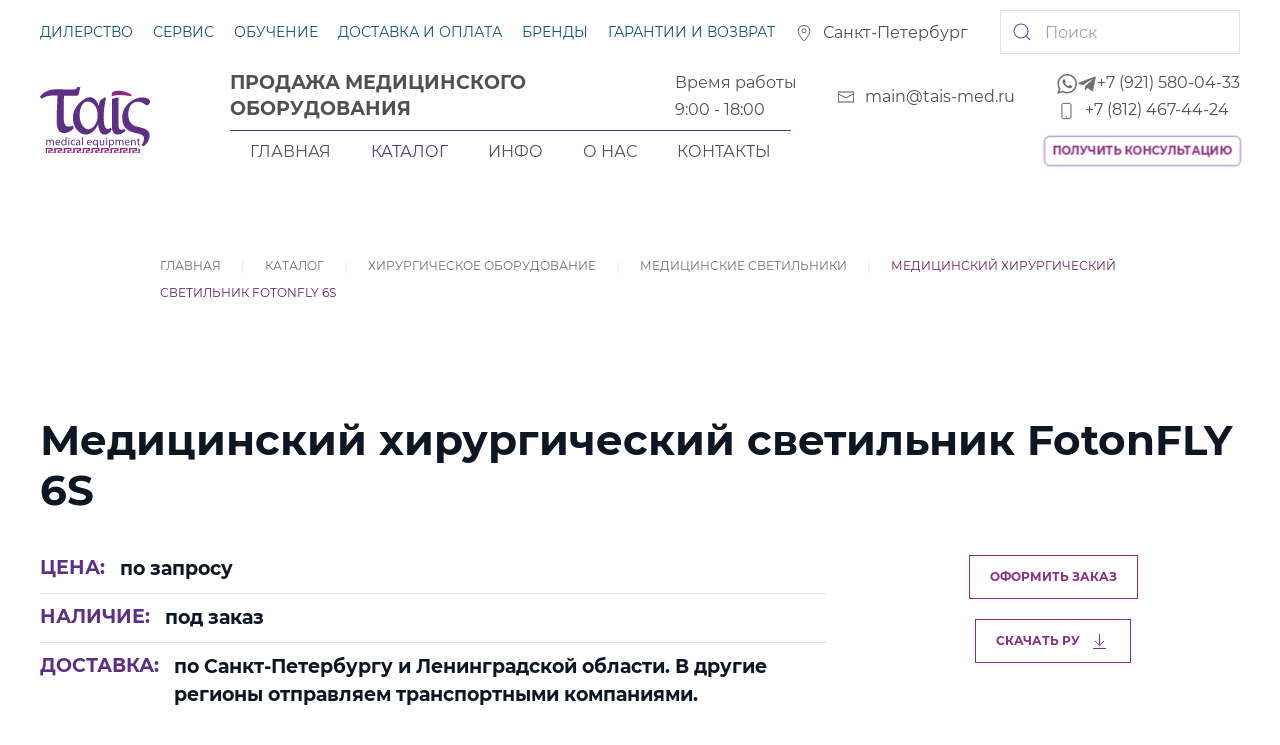

--- FILE ---
content_type: text/html; charset=utf-8
request_url: https://tais-med.ru/katalog/khirurgiya/meditsinskie-svetil-niki/meditsinskij-khirurgicheskij-svetil-nik-fotonfly-6s
body_size: 17317
content:
<!DOCTYPE html>
<html lang="ru-ru" dir="ltr" vocab="https://schema.org/">
    <head>
        <meta http-equiv="X-UA-Compatible" content="IE=edge">
        <meta name="viewport" content="width=device-width, initial-scale=1">
<link rel="apple-touch-icon" sizes="180x180" href="/templates/yootheme/apple-touch-icon.png">
<link rel="icon" type="image/png" sizes="32x32" href="/templates/yootheme/favicon-32x32.png">
<link rel="icon" type="image/png" sizes="16x16" href="/templates/yootheme/favicon-16x16.png">
<link rel="manifest" href="/templates/yootheme/site.webmanifest">
<link rel="mask-icon" href="/templates/yootheme/safari-pinned-tab.svg" color="#5bbad5">
<meta name="msapplication-TileColor" content="#da532c">
<meta name="theme-color" content="#ffffff">
        <meta charset="utf-8" />
	<base href="https://tais-med.ru/katalog/khirurgiya/meditsinskie-svetil-niki/meditsinskij-khirurgicheskij-svetil-nik-fotonfly-6s" />
	<meta name="keywords" content="вес, кг, отсутствие, поле, световое, поля, обеспечивают, преимущества, исполнении, светодиодов, срок, операционного, конструкция, легкая, низкое, тепловыделение, потолков, нагрева, потолочный, подвес" />
	<meta name="robots" content="index, follow, noarchive, noimageindex" />
	<meta name="author" content="Super User" />
	<meta name="description" content="Медицинский хирургический светильник FotonFLY 6S – цена с доставкой в магазине медицинского оборудования в Санкт-Петербурге &quot;Таис&quot;. " />
	<meta name="generator" content="Joomla! - Open Source Content Management" />
	<title>Медицинский хирургический светильник FotonFLY 6S купить в СПб – цена в компании &quot;Таис&quot;</title>
	<link href="/templates/yootheme/favicon.ico" rel="shortcut icon" type="image/vnd.microsoft.icon" />
	<link href="https://tais-med.ru/component/search/?Itemid=235&amp;layout=blog&amp;catid=65&amp;id=235&amp;format=opensearch" rel="search" title="Искать Продажа медицинского оборудования от компании Таис Санкт-Петербург" type="application/opensearchdescription+xml" />
	<link href="/templates/yootheme/css/theme.9.css?1706212901" rel="stylesheet" />
	<link href="/media/widgetkit/wk-styles-5af52512.css" rel="stylesheet" id="wk-styles-css" />
	<script src="/templates/yootheme/vendor/yootheme/theme-analytics/app/analytics.min.js?2.7.15" defer></script>
	<script src="/templates/yootheme/vendor/assets/uikit/dist/js/uikit.min.js?2.7.15"></script>
	<script src="/templates/yootheme/vendor/assets/uikit/dist/js/uikit-icons.min.js?2.7.15"></script>
	<script src="/templates/yootheme/js/theme.js?2.7.15"></script>
	<script src="/media/jui/js/jquery.min.js?ae90437c01621c68dba5b3a085c1b46b"></script>
	<script src="/media/jui/js/jquery-noconflict.js?ae90437c01621c68dba5b3a085c1b46b"></script>
	<script src="/media/jui/js/jquery-migrate.min.js?ae90437c01621c68dba5b3a085c1b46b"></script>
	<script src="/media/widgetkit/uikit2-75981f31.js"></script>
	<script src="/media/widgetkit/wk-scripts-93a8e1fc.js"></script>
	<script>
document.addEventListener('DOMContentLoaded', function() {
            Array.prototype.slice.call(document.querySelectorAll('a span[id^="cloak"]')).forEach(function(span) {
                span.innerText = span.textContent;
            });
        });
	</script>
	<script>
</script>
	<script>var $theme = {"google_analytics":"UA-178757022-1","google_analytics_anonymize":""};</script>

    </head>
    <body class="">

        
        
        <div class="tm-page">

                        
<div class="tm-header-mobile uk-hidden@l">


    <div class="uk-navbar-container">
        <nav uk-navbar="container: .tm-header-mobile">

                        <div class="uk-navbar-left">

                
                                <a class="uk-navbar-toggle" href="#tm-mobile" uk-toggle>
                    <div uk-navbar-toggle-icon></div>
                                            <span class="uk-margin-small-left">Меню</span>
                                    </a>
                
                
            </div>
            
                        <div class="uk-navbar-center">
                
<a href="https://tais-med.ru/" class="uk-navbar-item uk-logo">
    <img alt="ТАИС" width="80" src="/images/logo-tais-short.svg"></a>
                            </div>
            
            
        </nav>
    </div>

    

<div id="tm-mobile" uk-offcanvas mode="push" overlay>
    <div class="uk-offcanvas-bar">

                <button class="uk-offcanvas-close" type="button" uk-close></button>
        
        
            
<div class="uk-child-width-1-1" uk-grid>    <div>
<div class="uk-panel" id="module-menu-mobile">

    
    
<ul class="uk-nav uk-nav-default uk-nav-parent-icon uk-nav-accordion" uk-nav="targets: &gt; .js-accordion">
    
	<li class="item-101"><a href="/"> Главная</a></li>
	<li class="item-108 uk-active uk-parent"><a href="/katalog"> Каталог</a>
	<ul class="uk-nav-sub">

		<li class="item-127 uk-parent"><a href="/katalog/reanimatsiya" class="razdelitel"> Реанимационное и терапевтическое оборудование</a>
		<ul>

			<li class="item-129"><a href="/katalog/reanimatsiya/apparaty-ivl"><img alt="Аппараты ИВЛ" src="/images/icons_catalog/icons_catalog_small/07_ivl.png"> Аппараты ИВЛ</a></li>
			<li class="item-221"><a href="/katalog/reanimatsiya/nebulajzery"><img alt="Небулайзеры" src="/images/icons_catalog/icons_catalog_small/23-nebulayzer.png"> Небулайзеры</a></li>
			<li class="item-130 uk-parent"><a href="/katalog/reanimatsiya/neinvazivnyj-monitoring"><img alt="Мониторинг" src="/images/icons_catalog/icons_catalog_small/12_monitory.png"> Мониторинг</a>
			<ul>

				<li class="item-230"><a href="/katalog/reanimatsiya/neinvazivnyj-monitoring/monoblochnye-monitory"> Моноблочные мониторы</a></li>
				<li class="item-231"><a href="/katalog/reanimatsiya/neinvazivnyj-monitoring/modul-nye-monitory"> Модульные мониторы</a></li>
				<li class="item-232"><a href="/katalog/reanimatsiya/neinvazivnyj-monitoring/fetal-nye-monitory"> Фетальные мониторы</a></li>
				<li class="item-234"><a href="/katalog/reanimatsiya/neinvazivnyj-monitoring/transkutannye-monitory"> Транскутанные мониторы</a></li>
				<li class="item-233"><a href="/katalog/reanimatsiya/neinvazivnyj-monitoring/pul-soksimetry"> Пульсоксиметры</a></li></ul></li>
			<li class="item-128"><a href="/katalog/reanimatsiya/narkozno-dykhatel-nye-apparaty"><img alt="Наркозно-дыхательные аппараты" src="/images/icons_catalog/icons_catalog_small/06_nda.png"> Наркозно-дыхательные аппараты</a></li>
			<li class="item-229"><a href="/katalog/reanimatsiya/cpap-apparaty"><img alt="CPAP аппараты" src="/images/icons_catalog/icons_catalog_small/02_uds.png"> CPAP аппараты</a></li>
			<li class="item-139"><a href="/katalog/reanimatsiya/rashodnie-materialy"><img alt="Расходные материалы для реанимационного оборудования" src="/images/icons_catalog/icons_catalog_small/11_pod.png"> Расходные материалы для реанимационного оборудования</a></li>
			<li class="item-226"><a href="/katalog/reanimatsiya/defibrilyatory"><img alt="Дефибрилляторы" src="/images/icons_catalog/icons_catalog_small/defibrilators.png"> Дефибрилляторы</a></li></ul></li>
		<li class="item-202"><a href="#hidden"> Меню заглушка 1</a></li>
		<li class="item-133 uk-parent"><a href="/katalog/neonatologiya" class="razdelitel"> Оборудование для неонатологии</a>
		<ul>

			<li class="item-140"><a href="/katalog/neonatologiya/reanimatsionnye-mesta-dlya-novorozhdennykh"><img alt="Реанимационные места для новорожденных" src="/images/icons_catalog/icons_catalog_small/04_rmdn.png"> Реанимационные места для новорожденных</a></li>
			<li class="item-142"><a href="/katalog/neonatologiya/apparaty-dlya-respiratornoj-podderzhki-novorozhdennyh"><img alt="Аппараты для респираторной поддержки новорожденных" src="/images/icons_catalog/icons_catalog_small/09_ncpap.png"> Аппараты для респираторной поддержки новорожденных</a></li>
			<li class="item-141"><a href="/katalog/neonatologiya/inkubatory-dlya-novorozhdennih"><img alt="Инкубаторы для новорожденных " src="/images/icons_catalog/icons_catalog_small/05_incub.png"> Инкубаторы для новорожденных </a></li>
			<li class="item-215"><a href="/katalog/neonatologiya/monitoring"><img alt="Мониторинг" src="/images/icons_catalog/icons_catalog_small/12_monitory.png"> Мониторинг</a></li>
			<li class="item-168"><a href="/katalog/neonatologiya/raskhodnye-materialy-neonatologia"><img alt="Расходные материалы для неонатологии" src="/images/icons_catalog/icons_catalog_small/11_pod.png"> Расходные материалы для неонатологии</a></li></ul></li>
		<li class="item-203"><a href="#hidden"> Меню заглушка 2</a></li>
		<li class="item-126 uk-active uk-parent"><a href="/katalog/khirurgiya" class="razdelitel"> Хирургическое оборудование</a>
		<ul>

			<li class="item-143"><a href="/katalog/khirurgiya/elektrokhirurgicheskie-instrumenty-i-apparati"><img alt="Электрохирургические инструменты и аппараты" src="/images/icons_catalog/icons_catalog_small/13_hirurg.png"> Электрохирургические инструменты и аппараты</a></li>
			<li class="item-223"><a href="/katalog/khirurgiya/aspiratory"><img alt="Аспираторы" src="/images/icons_catalog/icons_catalog_small/23_aspirators.png"> Аспираторы</a></li>
			<li class="item-224"><a href="/katalog/khirurgiya/elektrokardiografy"><img alt="Электрокардиографы" src="/images/icons_catalog/icons_catalog_small/24-Cardiogram-1.png"> Электрокардиографы</a></li>
			<li class="item-137"><a href="/katalog/khirurgiya/ul-trazvukovye-skal-peli-lotus"><img alt="Ультразвуковые скальпели LOTUS" src="/images/icons_catalog/icons_catalog_small/16_lotus.png"> Ультразвуковые скальпели LOTUS</a></li>
			<li class="item-235 uk-active"><a href="/katalog/khirurgiya/meditsinskie-svetil-niki"><img alt="Медицинские светильники" src="/images/icons_catalog/icons_catalog_small/26_medicinskie_svetilniki.png"> Медицинские светильники</a></li>
			<li class="item-169"><a href="/katalog/khirurgiya/raskhodnye-materialy-hirurgiya"><img alt="Расходные материалы" src="/images/icons_catalog/icons_catalog_small/11_pod.png"> Расходные материалы</a></li></ul></li>
		<li class="item-200 uk-parent"><a href="/katalog/diagnosticheskoe-oborudovanie" class="razdelitel"> Диагностическое оборудование</a>
		<ul>

			<li class="item-201"><a href="/katalog/diagnosticheskoe-oborudovanie/sistema-rentgenovskoj-kostnoj-densitometrii-dvukhenergeticheskaya"><img alt="Система рентгеновской костной денситометрии, двухэнергетическая" src="/images/icons_catalog/icons_catalog_small/19_xray.png"> Система рентгеновской костной денситометрии, двухэнергетическая</a></li>
			<li class="item-205"><a href="/katalog/diagnosticheskoe-oborudovanie/bodipletizmografy"><img alt="Бодиплетизмографы" src="/images/icons_catalog/icons_catalog_small/20-bio.png"> Бодиплетизмографы</a></li>
			<li class="item-206"><a href="/katalog/diagnosticheskoe-oborudovanie/spirometry"><img alt="Спирометры" src="/images/icons_catalog/icons_catalog_small/21-spir.png"> Спирометры</a></li>
			<li class="item-225"><a href="/katalog/diagnosticheskoe-oborudovanie/diagnosticheskie-sistemy"><img alt="Диагностические системы" src="/images/icons_catalog/icons_catalog_small/25-diagnostic.png"> Диагностические системы</a></li></ul></li>
		<li class="item-165 uk-parent"><a href="/katalog/raskhodnye-materialy" class="razdelitel"> Расходные материалы</a>
		<ul>

			<li class="item-166"><a href="/katalog/raskhodnye-materialy/raskhodnye-materialy-dlya-ivl"><img alt="Расходные материалы для ИВЛ" src="/images/icons_catalog/icons_catalog_small/15_nuflow.png"> Расходные материалы для ИВЛ</a></li>
			<li class="item-170"><a href="/katalog/raskhodnye-materialy/nazal-nye-kanyuli"><img alt="Назальные канюли" src="/images/icons_catalog/icons_catalog_small/17_nazalnie-kanuli.png"> Назальные канюли</a></li></ul></li></ul></li>
	<li class="item-144 js-accordion uk-parent"><a href> Инфо</a>
	<ul class="uk-nav-sub">

		<li class="item-145"><a href="/info/stat-i"> Статьи</a></li>
		<li class="item-146"><a href="/info/video"> Видео</a></li>
		<li class="item-148"><a href="/info/novosti"> Новости</a></li>
		<li class="item-147"><a href="/info/normy-i-pravila"> Нормы и правила</a></li>
		<li class="item-236"><a href="/info/dokumenty"> Документы</a></li></ul></li>
	<li class="item-182 uk-parent"><a href="/o-nas"> О нас</a>
	<ul class="uk-nav-sub">

		<li class="item-185"><a href="/o-kompanii"> О Компании</a></li>
		<li class="item-187"><a href="/otzyvy"> Отзывы</a></li>
		<li class="item-189"><a href="/vakansii"> Вакансии</a></li></ul></li>
	<li class="item-109"><a href="/contact"> Контакты</a></li></ul>

</div>
</div>    <div>
<div class="uk-panel" id="module-143">

    
    
<ul class="uk-nav uk-nav-default">
    
	<li class="item-155"><a href="/dilerstvo"> Дилерство</a></li>
	<li class="item-156"><a href="/servis"> Сервис</a></li>
	<li class="item-179"><a href="/obuchenie"> Обучение</a></li>
	<li class="item-177"><a href="/dostavka-i-oplata"> Доставка и оплата</a></li>
	<li class="item-163"><a href="/katalog/brendy"> Бренды</a></li>
	<li class="item-199"><a href="/garantii-i-vozvrat"> Гарантии и возврат</a></li></ul>

</div>
</div>    <div>
<div class="uk-panel" id="module-112">

    
    

    <form id="search-112" action="/katalog/khirurgiya/meditsinskie-svetil-niki" method="post" role="search" class="uk-search uk-search-default uk-width-1-1"><span uk-search-icon></span><input name="searchword" placeholder="Поиск" minlength="3" type="search" class="uk-search-input"><input type="hidden" name="task" value="search"><input type="hidden" name="option" value="com_search"><input type="hidden" name="Itemid" value="235"></form>






</div>
</div>    <div>
<div class="uk-panel" id="module-141">

    
    
<div class="uk-margin-remove-last-child custom"  style="background-image:url(/.)"><div><a href="mailto:main@tais-med.ru"><span class="uk-margin-small-right uk-icon" uk-icon="mail"><svg width="20" height="20" viewbox="0 0 20 20" xmlns="http://www.w3.org/2000/svg" data-svg="mail"><polyline fill="none" stroke="#000" points="1.4,6.5 10,11 18.6,6.5"></polyline><path d="M 1,4 1,16 19,16 19,4 1,4 Z M 18,15 2,15 2,5 18,5 18,15 Z"></path></svg></span>main@tais-med.ru</a></div>
<div class="uk-first-column"><a href="/contact"><span class="uk-margin-small-right uk-icon" uk-icon="location"><svg width="20" height="20" viewbox="0 0 20 20" xmlns="http://www.w3.org/2000/svg" data-svg="location"><path fill="none" stroke="#000" stroke-width="1.01" d="M10,0.5 C6.41,0.5 3.5,3.39 3.5,6.98 C3.5,11.83 10,19 10,19 C10,19 16.5,11.83 16.5,6.98 C16.5,3.39 13.59,0.5 10,0.5 L10,0.5 Z"></path><circle fill="none" stroke="#000" cx="10" cy="6.8" r="2.3"></circle></svg></span>Санкт-Петербург</a><a href="https://www.google.com/maps"></a></div>
<p><a href="tel:+78124674424">+7 812 467-44-24</a>,<br /><a href="tel:+79215800433">+7 (921) 580-04-33 </a> <span><svg id="Capa_1" width="20" height="20" style="enable-background: new 0 0 20 20;" version="1.1" viewbox="0 0 90 90" fill="#717171" xml:space="preserve" xmlns="http://www.w3.org/2000/svg" xmlns:xlink="http://www.w3.org/1999/xlink"><g><g><path d="M90,43.8c0,24.2-19.8,43.8-44.2,43.8c-7.7,0-15-2-21.4-5.5L0,90l8-23.5c-4-6.6-6.3-14.4-6.3-22.6     C1.6,19.6,21.4,0,45.8,0C70.2,0,90,19.6,90,43.8z M45.8,7C25.3,7,8.7,23.5,8.7,43.8c0,8.1,2.6,15.5,7.1,21.6l-4.6,13.7l14.3-4.5     c5.9,3.9,12.9,6.1,20.4,6.1C66.3,80.7,83,64.2,83,43.8S66.3,7,45.8,7z M68.1,53.9c-0.3-0.4-1-0.7-2.1-1.3     c-1.1-0.5-6.4-3.1-7.4-3.5c-1-0.4-1.7-0.5-2.4,0.5c-0.7,1.1-2.8,3.5-3.4,4.2c-0.6,0.7-1.3,0.8-2.3,0.3c-1.1-0.5-4.6-1.7-8.7-5.3     c-3.2-2.8-5.4-6.4-6-7.4c-0.6-1.1-0.1-1.7,0.5-2.2c0.5-0.5,1.1-1.3,1.6-1.9c0.5-0.6,0.7-1.1,1.1-1.8c0.4-0.7,0.2-1.3-0.1-1.9     c-0.3-0.5-2.4-5.8-3.3-8c-0.9-2.1-1.8-1.8-2.4-1.8c-0.6,0-1.4-0.1-2.1-0.1s-1.9,0.3-2.9,1.3c-1,1.1-3.8,3.7-3.8,9     c0,5.3,3.9,10.4,4.4,11.1c0.5,0.7,7.5,11.9,18.5,16.2c11,4.3,11,2.9,13,2.7c2-0.2,6.4-2.6,7.3-5.1C68.4,56.5,68.4,54.4,68.1,53.9     z" id="WhatsApp"></path></g></g></svg><svg xmlns="http://www.w3.org/2000/svg" width="20" height="20" viewbox="0 0 32 32" fill="#717171"> <path d="M29.919 6.163l-4.225 19.925c-0.319 1.406-1.15 1.756-2.331 1.094l-6.438-4.744-3.106 2.988c-0.344 0.344-0.631 0.631-1.294 0.631l0.463-6.556 11.931-10.781c0.519-0.462-0.113-0.719-0.806-0.256l-14.75 9.288-6.35-1.988c-1.381-0.431-1.406-1.381 0.288-2.044l24.837-9.569c1.15-0.431 2.156 0.256 1.781 2.013z"></path> </svg></span></p>
<p>Время работы<br />9:00 - 19:00</p></div>

</div>
</div></div>

            
    </div>
</div>

</div>


<div class="tm-header uk-visible@l" uk-header>


<div class="tm-toolbar tm-toolbar-default js-toolbar-transparent uk-visible@l">
    <div class="uk-container uk-flex uk-flex-middle uk-container-xlarge">

                <div>
            <div class="uk-grid-medium uk-child-width-auto uk-flex-middle" uk-grid="margin: uk-margin-small-top">

                                <div>
<div class="uk-panel" id="module-140">

    
    
<ul class="uk-subnav">
    <li class="item-155"><a href="/dilerstvo"> Дилерство</a></li><li class="item-156"><a href="/servis"> Сервис</a></li><li class="item-179"><a href="/obuchenie"> Обучение</a></li><li class="item-177"><a href="/dostavka-i-oplata"> Доставка и оплата</a></li><li class="item-163"><a href="/katalog/brendy"> Бренды</a></li><li class="item-199"><a href="/garantii-i-vozvrat"> Гарантии и возврат</a></li></ul>

</div>
</div>
                
                
            </div>
        </div>
        
                <div class="uk-margin-auto-left">
            <div class="uk-grid-medium uk-child-width-auto uk-flex-middle" uk-grid="margin: uk-margin-small-top">
                <div>
<div class="uk-panel" id="module-139">

    
    
<div class="uk-margin-remove-last-child custom"  style="background-image:url(/.)"><div class="uk-flex-middle uk-grid toolbarmy" uk-grid="">
<div><a href="/contact"><span class="uk-margin-small-right uk-icon" uk-icon="location"><svg width="20" height="20" viewbox="0 0 20 20" xmlns="http://www.w3.org/2000/svg" data-svg="location"><path fill="none" stroke="#000" stroke-width="1.01" d="M10,0.5 C6.41,0.5 3.5,3.39 3.5,6.98 C3.5,11.83 10,19 10,19 C10,19 16.5,11.83 16.5,6.98 C16.5,3.39 13.59,0.5 10,0.5 L10,0.5 Z"></path><circle fill="none" stroke="#000" cx="10" cy="6.8" r="2.3"></circle></svg></span>Санкт-Петербург</a><a href="https://www.google.com/maps"></a></div>
</div></div>

</div>
</div><div>
<div class="uk-panel" id="module-111">

    
    

    <form id="search-111" action="/katalog/khirurgiya/meditsinskie-svetil-niki" method="post" role="search" class="uk-search uk-search-default"><span uk-search-icon></span><input name="searchword" placeholder="Поиск" minlength="3" type="search" class="uk-search-input"><input type="hidden" name="task" value="search"><input type="hidden" name="option" value="com_search"><input type="hidden" name="Itemid" value="235"></form>






</div>
</div>
            </div>
        </div>
        
    </div>
</div>


        <div uk-sticky media="@l" cls-active="uk-navbar-sticky" sel-target=".uk-navbar-container">
    
        <div class="uk-navbar-container">

            <div class="uk-container uk-container-xlarge">
                <nav class="uk-navbar" uk-navbar="{&quot;align&quot;:&quot;left&quot;,&quot;boundary&quot;:&quot;.tm-header .uk-navbar-container&quot;,&quot;container&quot;:&quot;.tm-header &gt; [uk-sticky]&quot;,&quot;dropbar&quot;:true,&quot;dropbar-anchor&quot;:&quot;!.uk-navbar-container&quot;,&quot;dropbar-mode&quot;:&quot;slide&quot;}">

                                        <div class="uk-navbar-left">

                                                    
<a href="https://tais-med.ru/" class="uk-navbar-item uk-logo">
    <img alt="ТАИС" width="110" src="/images/logo-tais.svg"><img class="uk-logo-inverse" alt="ТАИС" width="110" src="/images/logo-tais-short.svg"></a>
                                                    
                        
                    </div>
                    
                    
                                        <div class="uk-navbar-right">

                                                    
<div class="uk-navbar-item uk-visible@l" id="module-135">

    
    

<div id="wk-grida34" class="wk-grid-width-1-1 wk-grid wk-grid-match wk-text-left " data-wk-grid-match="{target:'> div > .wk-panel', row:true}" data-wk-grid-margin >


    <div>
        <div class="wk-panel">

            
            
            
            
            
            
            
                        <div class="wk-margin"><div class="uk-text-shapka">
<h4 style="color: #505050; float: left;">Продажа медицинского<br/> оборудования</h4>
</div></div>
            
            
            
            
        </div>
    </div>


</div>

<script>
(function($){

    // get the images of the gallery and replace it by a canvas of the same size to fix the problem with overlapping images on load.
    $('img[width][height]:not(.wk-overlay-panel)', $('#wk-grida34')).each(function() {

        var $img = $(this);

        if (this.width == 'auto' || this.height == 'auto' || !$img.is(':visible')) {
            return;
        }

        var $canvas = $('<canvas class="wk-responsive-width"></canvas>').attr({width:$img.attr('width'), height:$img.attr('height')}),
            img = new Image,
            release = function() {
                $canvas.remove();
                $img.css('display', '');
                release = function(){};
            };

        $img.css('display', 'none').after($canvas);

        $(img).on('load', function(){ release(); });
        setTimeout(function(){ release(); }, 1000);

        img.src = this.src;

    });

})(jQuery);
</script>

</div>

<div class="uk-navbar-item" id="module-138">

    
    

<div id="wk-gridcef" class="wk-grid-width-1-1 wk-grid-width-medium-1-1 wk-grid wk-grid-match wk-text-left shapka1" data-wk-grid-match="{target:'> div > .wk-panel', row:true}" data-wk-grid-margin >


    <div>
        <div class="wk-panel">

            
            
            
            
            
            
            
                        <div class="wk-margin"><div class="uk-flex-middle uk-grid toolbarmy" uk-grid="">

    <div class="uk-text-shapka">
<p>Время работы<br />9:00 - 18:00</p>
</div>

<div><a href="mailto:main@tais-med.ru"><span class="uk-margin-small-right uk-icon" uk-icon="mail"><svg width="20" height="20" viewbox="0 0 20 20" xmlns="http://www.w3.org/2000/svg" data-svg="mail"><polyline fill="none" stroke="#000" points="1.4,6.5 10,11 18.6,6.5"></polyline><path d="M 1,4 1,16 19,16 19,4 1,4 Z M 18,15 2,15 2,5 18,5 18,15 Z"></path></svg></span><span id="cloakdc37cc862abb418d099df1fe1d0b86f5">Этот адрес электронной почты защищен от спам-ботов. Для просмотра адреса в вашем браузере должен быть включен Javascript.</span><script type='text/javascript'>
				document.getElementById('cloakdc37cc862abb418d099df1fe1d0b86f5').innerHTML = '';
				var prefix = '&#109;a' + 'i&#108;' + '&#116;o';
				var path = 'hr' + 'ef' + '=';
				var addydc37cc862abb418d099df1fe1d0b86f5 = 'm&#97;&#105;n' + '&#64;';
				addydc37cc862abb418d099df1fe1d0b86f5 = addydc37cc862abb418d099df1fe1d0b86f5 + 't&#97;&#105;s-m&#101;d' + '&#46;' + 'r&#117;';
				var addy_textdc37cc862abb418d099df1fe1d0b86f5 = 'm&#97;&#105;n' + '&#64;' + 't&#97;&#105;s-m&#101;d' + '&#46;' + 'r&#117;';document.getElementById('cloakdc37cc862abb418d099df1fe1d0b86f5').innerHTML += '<a ' + path + '\'' + prefix + ':' + addydc37cc862abb418d099df1fe1d0b86f5 + '\'>'+addy_textdc37cc862abb418d099df1fe1d0b86f5+'<\/a>';
		</script></a></div>
<div><a href="tel:+79215800433"><span ><svg id="Capa_1"width="20" height="20" style="enable-background:new 0 0 20 20;" version="1.1" viewBox="0 0 90 90" xml:space="preserve" xmlns="http://www.w3.org/2000/svg" fill="#717171" xmlns:xlink="http://www.w3.org/1999/xlink"><g><g><path d="M90,43.8c0,24.2-19.8,43.8-44.2,43.8c-7.7,0-15-2-21.4-5.5L0,90l8-23.5c-4-6.6-6.3-14.4-6.3-22.6     C1.6,19.6,21.4,0,45.8,0C70.2,0,90,19.6,90,43.8z M45.8,7C25.3,7,8.7,23.5,8.7,43.8c0,8.1,2.6,15.5,7.1,21.6l-4.6,13.7l14.3-4.5     c5.9,3.9,12.9,6.1,20.4,6.1C66.3,80.7,83,64.2,83,43.8S66.3,7,45.8,7z M68.1,53.9c-0.3-0.4-1-0.7-2.1-1.3     c-1.1-0.5-6.4-3.1-7.4-3.5c-1-0.4-1.7-0.5-2.4,0.5c-0.7,1.1-2.8,3.5-3.4,4.2c-0.6,0.7-1.3,0.8-2.3,0.3c-1.1-0.5-4.6-1.7-8.7-5.3     c-3.2-2.8-5.4-6.4-6-7.4c-0.6-1.1-0.1-1.7,0.5-2.2c0.5-0.5,1.1-1.3,1.6-1.9c0.5-0.6,0.7-1.1,1.1-1.8c0.4-0.7,0.2-1.3-0.1-1.9     c-0.3-0.5-2.4-5.8-3.3-8c-0.9-2.1-1.8-1.8-2.4-1.8c-0.6,0-1.4-0.1-2.1-0.1s-1.9,0.3-2.9,1.3c-1,1.1-3.8,3.7-3.8,9     c0,5.3,3.9,10.4,4.4,11.1c0.5,0.7,7.5,11.9,18.5,16.2c11,4.3,11,2.9,13,2.7c2-0.2,6.4-2.6,7.3-5.1C68.4,56.5,68.4,54.4,68.1,53.9     z" id="WhatsApp"/></g></g></svg><svg xmlns="http://www.w3.org/2000/svg" width="20" height="20" viewBox="0 0 32 32" fill="#717171">
  <path d="M29.919 6.163l-4.225 19.925c-0.319 1.406-1.15 1.756-2.331 1.094l-6.438-4.744-3.106 2.988c-0.344 0.344-0.631 0.631-1.294 0.631l0.463-6.556 11.931-10.781c0.519-0.462-0.113-0.719-0.806-0.256l-14.75 9.288-6.35-1.988c-1.381-0.431-1.406-1.381 0.288-2.044l24.837-9.569c1.15-0.431 2.156 0.256 1.781 2.013z"/>
</svg></span>+7 (921) 580-04-33 </a>
    
    <br /><a href="tel:+78124674424"><span class="uk-margin-small-right uk-icon" uk-icon="phone"><svg width="20" height="20" viewbox="0 0 20 20" xmlns="http://www.w3.org/2000/svg" data-svg="phone"><path fill="none" stroke="#000" d="M15.5,17 C15.5,17.8 14.8,18.5 14,18.5 L7,18.5 C6.2,18.5 5.5,17.8 5.5,17 L5.5,3 C5.5,2.2 6.2,1.5 7,1.5 L14,1.5 C14.8,1.5 15.5,2.2 15.5,3 L15.5,17 L15.5,17 L15.5,17 Z"></path><circle cx="10.5" cy="16.5" r=".8"></circle></svg></span>+7 (812) 467-44-24 </a></div>
</div></div>
            
            
            
            
        </div>
    </div>


</div>

<script>
(function($){

    // get the images of the gallery and replace it by a canvas of the same size to fix the problem with overlapping images on load.
    $('img[width][height]:not(.wk-overlay-panel)', $('#wk-gridcef')).each(function() {

        var $img = $(this);

        if (this.width == 'auto' || this.height == 'auto' || !$img.is(':visible')) {
            return;
        }

        var $canvas = $('<canvas class="wk-responsive-width"></canvas>').attr({width:$img.attr('width'), height:$img.attr('height')}),
            img = new Image,
            release = function() {
                $canvas.remove();
                $img.css('display', '');
                release = function(){};
            };

        $img.css('display', 'none').after($canvas);

        $(img).on('load', function(){ release(); });
        setTimeout(function(){ release(); }, 1000);

        img.src = this.src;

    });

})(jQuery);
</script>

</div>

<ul class="uk-navbar-nav" id="module-136">
    
	<li class="item-101"><a href="/"> Главная</a></li>
	<li class="item-108 uk-active uk-parent"><a href="/katalog"> Каталог</a>
	<div class="uk-navbar-dropdown" uk-drop="{&quot;clsDrop&quot;:&quot;uk-navbar-dropdown&quot;,&quot;flip&quot;:&quot;x&quot;,&quot;pos&quot;:&quot;bottom-justify&quot;,&quot;boundary&quot;:&quot;.tm-header .uk-navbar-container&quot;,&quot;boundaryAlign&quot;:true,&quot;container&quot;:&quot;.tm-header &gt; [uk-sticky]&quot;}"><div class="uk-navbar-dropdown-grid uk-child-width-1-4" uk-grid><div><ul class="uk-nav uk-navbar-dropdown-nav">

		<li class="item-127 uk-parent"><a href="/katalog/reanimatsiya" class="razdelitel"> Реанимационное и терапевтическое оборудование</a>
		<ul class="uk-nav-sub">

			<li class="item-129"><a href="/katalog/reanimatsiya/apparaty-ivl"><img alt="Аппараты ИВЛ" src="/images/icons_catalog/icons_catalog_small/07_ivl.png"> Аппараты ИВЛ</a></li>
			<li class="item-221"><a href="/katalog/reanimatsiya/nebulajzery"><img alt="Небулайзеры" src="/images/icons_catalog/icons_catalog_small/23-nebulayzer.png"> Небулайзеры</a></li>
			<li class="item-130"><a href="/katalog/reanimatsiya/neinvazivnyj-monitoring"><img alt="Мониторинг" src="/images/icons_catalog/icons_catalog_small/12_monitory.png"> Мониторинг</a></li>
			<li class="item-128"><a href="/katalog/reanimatsiya/narkozno-dykhatel-nye-apparaty"><img alt="Наркозно-дыхательные аппараты" src="/images/icons_catalog/icons_catalog_small/06_nda.png"> Наркозно-дыхательные аппараты</a></li>
			<li class="item-229"><a href="/katalog/reanimatsiya/cpap-apparaty"><img alt="CPAP аппараты" src="/images/icons_catalog/icons_catalog_small/02_uds.png"> CPAP аппараты</a></li>
			<li class="item-139"><a href="/katalog/reanimatsiya/rashodnie-materialy"><img alt="Расходные материалы для реанимационного оборудования" src="/images/icons_catalog/icons_catalog_small/11_pod.png"> Расходные материалы для реанимационного оборудования</a></li>
			<li class="item-226"><a href="/katalog/reanimatsiya/defibrilyatory"><img alt="Дефибрилляторы" src="/images/icons_catalog/icons_catalog_small/defibrilators.png"> Дефибрилляторы</a></li></ul></li>
		<li class="item-202"><a href="#hidden"> Меню заглушка 1</a></li></ul></div><div><ul class="uk-nav uk-navbar-dropdown-nav">

		<li class="item-133 uk-parent"><a href="/katalog/neonatologiya" class="razdelitel"> Оборудование для неонатологии</a>
		<ul class="uk-nav-sub">

			<li class="item-140"><a href="/katalog/neonatologiya/reanimatsionnye-mesta-dlya-novorozhdennykh"><img alt="Реанимационные места для новорожденных" src="/images/icons_catalog/icons_catalog_small/04_rmdn.png"> Реанимационные места для новорожденных</a></li>
			<li class="item-142"><a href="/katalog/neonatologiya/apparaty-dlya-respiratornoj-podderzhki-novorozhdennyh"><img alt="Аппараты для респираторной поддержки новорожденных" src="/images/icons_catalog/icons_catalog_small/09_ncpap.png"> Аппараты для респираторной поддержки новорожденных</a></li>
			<li class="item-141"><a href="/katalog/neonatologiya/inkubatory-dlya-novorozhdennih"><img alt="Инкубаторы для новорожденных " src="/images/icons_catalog/icons_catalog_small/05_incub.png"> Инкубаторы для новорожденных </a></li>
			<li class="item-215"><a href="/katalog/neonatologiya/monitoring"><img alt="Мониторинг" src="/images/icons_catalog/icons_catalog_small/12_monitory.png"> Мониторинг</a></li>
			<li class="item-168"><a href="/katalog/neonatologiya/raskhodnye-materialy-neonatologia"><img alt="Расходные материалы для неонатологии" src="/images/icons_catalog/icons_catalog_small/11_pod.png"> Расходные материалы для неонатологии</a></li></ul></li>
		<li class="item-203"><a href="#hidden"> Меню заглушка 2</a></li></ul></div><div><ul class="uk-nav uk-navbar-dropdown-nav">

		<li class="item-126 uk-active uk-parent"><a href="/katalog/khirurgiya" class="razdelitel"> Хирургическое оборудование</a>
		<ul class="uk-nav-sub">

			<li class="item-143"><a href="/katalog/khirurgiya/elektrokhirurgicheskie-instrumenty-i-apparati"><img alt="Электрохирургические инструменты и аппараты" src="/images/icons_catalog/icons_catalog_small/13_hirurg.png"> Электрохирургические инструменты и аппараты</a></li>
			<li class="item-223"><a href="/katalog/khirurgiya/aspiratory"><img alt="Аспираторы" src="/images/icons_catalog/icons_catalog_small/23_aspirators.png"> Аспираторы</a></li>
			<li class="item-224"><a href="/katalog/khirurgiya/elektrokardiografy"><img alt="Электрокардиографы" src="/images/icons_catalog/icons_catalog_small/24-Cardiogram-1.png"> Электрокардиографы</a></li>
			<li class="item-137"><a href="/katalog/khirurgiya/ul-trazvukovye-skal-peli-lotus"><img alt="Ультразвуковые скальпели LOTUS" src="/images/icons_catalog/icons_catalog_small/16_lotus.png"> Ультразвуковые скальпели LOTUS</a></li>
			<li class="item-235 uk-active"><a href="/katalog/khirurgiya/meditsinskie-svetil-niki"><img alt="Медицинские светильники" src="/images/icons_catalog/icons_catalog_small/26_medicinskie_svetilniki.png"> Медицинские светильники</a></li>
			<li class="item-169"><a href="/katalog/khirurgiya/raskhodnye-materialy-hirurgiya"><img alt="Расходные материалы" src="/images/icons_catalog/icons_catalog_small/11_pod.png"> Расходные материалы</a></li></ul></li>
		<li class="item-200 uk-parent"><a href="/katalog/diagnosticheskoe-oborudovanie" class="razdelitel"> Диагностическое оборудование</a>
		<ul class="uk-nav-sub">

			<li class="item-201"><a href="/katalog/diagnosticheskoe-oborudovanie/sistema-rentgenovskoj-kostnoj-densitometrii-dvukhenergeticheskaya"><img alt="Система рентгеновской костной денситометрии, двухэнергетическая" src="/images/icons_catalog/icons_catalog_small/19_xray.png"> Система рентгеновской костной денситометрии, двухэнергетическая</a></li>
			<li class="item-205"><a href="/katalog/diagnosticheskoe-oborudovanie/bodipletizmografy"><img alt="Бодиплетизмографы" src="/images/icons_catalog/icons_catalog_small/20-bio.png"> Бодиплетизмографы</a></li>
			<li class="item-206"><a href="/katalog/diagnosticheskoe-oborudovanie/spirometry"><img alt="Спирометры" src="/images/icons_catalog/icons_catalog_small/21-spir.png"> Спирометры</a></li>
			<li class="item-225"><a href="/katalog/diagnosticheskoe-oborudovanie/diagnosticheskie-sistemy"><img alt="Диагностические системы" src="/images/icons_catalog/icons_catalog_small/25-diagnostic.png"> Диагностические системы</a></li></ul></li></ul></div><div><ul class="uk-nav uk-navbar-dropdown-nav">

		<li class="item-165 uk-parent"><a href="/katalog/raskhodnye-materialy" class="razdelitel"> Расходные материалы</a>
		<ul class="uk-nav-sub">

			<li class="item-166"><a href="/katalog/raskhodnye-materialy/raskhodnye-materialy-dlya-ivl"><img alt="Расходные материалы для ИВЛ" src="/images/icons_catalog/icons_catalog_small/15_nuflow.png"> Расходные материалы для ИВЛ</a></li>
			<li class="item-170"><a href="/katalog/raskhodnye-materialy/nazal-nye-kanyuli"><img alt="Назальные канюли" src="/images/icons_catalog/icons_catalog_small/17_nazalnie-kanuli.png"> Назальные канюли</a></li></ul></li></ul></div></div></div></li>
	<li class="item-144 uk-parent"><a> Инфо</a>
	<div class="uk-navbar-dropdown" uk-drop="{&quot;clsDrop&quot;:&quot;uk-navbar-dropdown&quot;,&quot;flip&quot;:&quot;x&quot;,&quot;pos&quot;:&quot;bottom-left&quot;,&quot;mode&quot;:&quot;hover&quot;,&quot;container&quot;:&quot;.tm-header &gt; [uk-sticky]&quot;}"><div class="uk-navbar-dropdown-grid uk-child-width-1-1" uk-grid><div><ul class="uk-nav uk-navbar-dropdown-nav">

		<li class="item-145"><a href="/info/stat-i"> Статьи</a></li>
		<li class="item-146"><a href="/info/video"> Видео</a></li>
		<li class="item-148"><a href="/info/novosti"> Новости</a></li>
		<li class="item-147"><a href="/info/normy-i-pravila"> Нормы и правила</a></li>
		<li class="item-236"><a href="/info/dokumenty"> Документы</a></li></ul></div></div></div></li>
	<li class="item-182 uk-parent"><a href="/o-nas"> О нас</a>
	<div class="uk-navbar-dropdown"><div class="uk-navbar-dropdown-grid uk-child-width-1-1" uk-grid><div><ul class="uk-nav uk-navbar-dropdown-nav">

		<li class="item-185"><a href="/o-kompanii"> О Компании</a></li>
		<li class="item-187"><a href="/otzyvy"> Отзывы</a></li>
		<li class="item-189"><a href="/vakansii"> Вакансии</a></li></ul></div></div></div></li>
	<li class="item-109"><a href="/contact"> Контакты</a></li></ul>

<div class="uk-navbar-item" id="module-137">

    
    

<div id="wk-grid74b" class="wk-grid-width-1-1 wk-grid-width-medium-1-1 wk-grid wk-grid-match wk-text-left " data-wk-grid-match="{target:'> div > .wk-panel', row:true}" data-wk-grid-margin >


    <div>
        <div class="wk-panel">

            
            
            
            
            
            
            
                        <div class="wk-margin"><div class="uk-flex-middle uk-grid toolbarmy" uk-grid="">
 <!--<div>
	<a href="#js-beb" uk-toggle="" class="btn-active btn-round " uk-icon="receiver" uk-tooltip="title: Заказать обратный звонок; pos: bottom"></a> </div>  -->
      
	<div class="sp-layer"><a href="#js-fa2" uk-toggle="" class="btn btn-light btn-active btn-consult" id="btn-consult"  >Получить консультацию</a></div>

</div>   
    
</div>
            
            
            
            
        </div>
    </div>


</div>

<script>
(function($){

    // get the images of the gallery and replace it by a canvas of the same size to fix the problem with overlapping images on load.
    $('img[width][height]:not(.wk-overlay-panel)', $('#wk-grid74b')).each(function() {

        var $img = $(this);

        if (this.width == 'auto' || this.height == 'auto' || !$img.is(':visible')) {
            return;
        }

        var $canvas = $('<canvas class="wk-responsive-width"></canvas>').attr({width:$img.attr('width'), height:$img.attr('height')}),
            img = new Image,
            release = function() {
                $canvas.remove();
                $img.css('display', '');
                release = function(){};
            };

        $img.css('display', 'none').after($canvas);

        $(img).on('load', function(){ release(); });
        setTimeout(function(){ release(); }, 1000);

        img.src = this.src;

    });

})(jQuery);
</script>

</div>

                        
                        

                    </div>
                    
                </nav>
            </div>

        </div>

        </div>
    





</div>
            
            
<div id="tm-top" class="tm-top uk-section-default uk-section uk-padding-remove-bottom">

    
        
        
        
                        <div class="uk-container uk-container-small">
            
                
                
<div class="uk-child-width-expand@m uk-grid-small" uk-grid uk-height-match="target: .uk-card">    <div>
<div class="uk-panel" id="module-103">

    
    <div class="uk-margin-medium-bottom">
    <ul class="uk-breadcrumb">
        
                            <li><a href="/">Главная</a></li>
            
        
                            <li><a href="/katalog">Каталог</a></li>
            
        
                            <li><a href="/katalog/khirurgiya">Хирургическое оборудование</a></li>
            
        
                            <li><a href="/katalog/khirurgiya/meditsinskie-svetil-niki">Медицинские светильники</a></li>
            
        
                            <li><span>Медицинский хирургический светильник FotonFLY 6S</span></li>
            
            </ul>
</div>

</div>
</div></div>
                        </div>
            
        
    
</div>


            
            <div id="system-message-container" data-messages="[]">
</div>

            <!-- Builder #page -->
<div class="uk-section-default uk-section uk-padding-remove-bottom">
    
        
        
        
            
                                <div class="uk-container">                
                    
                    <div class="tm-grid-expand uk-child-width-1-1 uk-grid-margin" uk-grid>
<div class="uk-width-1-1@m">
    
        
            
            
                
                    
<h1>        Медицинский хирургический светильник FotonFLY 6S    </h1>
                
            
        
    
</div>
</div>
                                </div>
                
            
        
    
</div>

<div class="uk-section-default uk-section uk-section-small" uk-scrollspy="target: [uk-scrollspy-class]; cls: uk-animation-slide-left-small; delay: false;">
    
        
        
        
            
                                <div class="uk-container">                
                    
                    <div class="tm-grid-expand uk-grid-margin" uk-grid>
<div class="uk-width-2-3@m">
    
        
            
            
                
                    
<ul class="uk-list uk-list-divider" uk-scrollspy-class>        <li class="el-item">

    <div class="uk-child-width-expand uk-grid-column-small uk-grid-row-collapse" uk-grid>        <div class="uk-width-auto">
            
            
<h3 class="el-title uk-margin-remove uk-h4 uk-font-primary uk-text-secondary">Цена:</h3>
            
        </div>
        <div>

                                    
            <div class="el-content uk-panel uk-text-lead">по запросу</div>
            
        </div>
    </div>

</li>
        <li class="el-item">

    <div class="uk-child-width-expand uk-grid-column-small uk-grid-row-collapse" uk-grid>        <div class="uk-width-auto">
            
            
<h3 class="el-title uk-margin-remove uk-h4 uk-font-primary uk-text-secondary">Наличие:</h3>
            
        </div>
        <div>

                                    
            <div class="el-content uk-panel uk-text-lead">под заказ</div>
            
        </div>
    </div>

</li>
        <li class="el-item">

    <div class="uk-child-width-expand uk-grid-column-small uk-grid-row-collapse" uk-grid>        <div class="uk-width-auto">
            
            
<h3 class="el-title uk-margin-remove uk-h4 uk-font-primary uk-text-secondary">Доставка:</h3>
            
        </div>
        <div>

                                    
            <div class="el-content uk-panel uk-text-lead">по Санкт-Петербургу и Ленинградской области. В другие регионы отправляем транспортными компаниями.</div>
            
        </div>
    </div>

</li>
    </ul>
                
            
        
    
</div>

<div class="uk-width-1-3@m">
    
        
            
            
                
                    <div class="uk-panel uk-margin uk-text-center" uk-scrollspy-class="uk-animation-slide-right-medium"><div data-id="template-5U-FviPw#1-0-0-3" class="uk-margin"><a class="el-content uk-button uk-button-default" href="#js-fc6" uk-toggle=""> Оформить заказ </a>
<div id="js-fc6" class="uk-flex-top" uk-modal="">
<div class="uk-modal-dialog uk-width-auto uk-margin-auto-vertical"><button class="uk-modal-close-outside" type="button" uk-close=""></button> <iframe width="800" height="1200" src="/index.php?Itemid=180" frameborder="0" uk-responsive=""></iframe></div>
</div>
</div></div>
<div class="uk-margin uk-text-center" uk-scrollspy-class>
    
    
        
        
<a class="el-content uk-button uk-button-default uk-flex-inline uk-flex-center uk-flex-middle" href="/images/RU/Foton/РУ FotonFly.pdf" target="_blank">
    
        Скачать РУ    
        <span class="uk-margin-small-left" uk-icon="download"></span>    
</a>


        
    
    
</div>

                
            
        
    
</div>
</div>
                                </div>
                
            
        
    
</div>

<div class="uk-section-default uk-section uk-section-small">
    
        
        
        
            
                                <div class="uk-container">                
                    
                    <div class="tm-grid-expand uk-grid-margin" uk-grid>
<div class="uk-width-2-3@m">
    
        
            
            
                
                    <div class="uk-panel uk-margin"><h3><strong>Комфортный свет</strong></h3>
<p>Светодиодные модули в кол-ве 6 шт. обеспечивают равномерное световое поле, отсутствие мерцания и правильный индекс цветопередачи не менее 95% на любом уровне освещенности, создают комфортные условия для зрения врача.</p>
<h3><strong>Бестеневой эффект</strong></h3>
<p>Диаметр светового поля от 200 до 400 мм. Достигается за счет модульной конструкции и фокусировки модулей в единое световое поле на разной высоте в диапазоне регулировки светильника.</p>
<h3><strong>LED</strong></h3>
<p>Цветовая температура: 4000 ± 150 К, низкое тепловыделение светодиодов обеспечивают отсутствие нагрева операционного поля. <br /> Срок службы светодиодов 60 тыс. часов.</p>
<h3><strong>Индивидуальность</strong></h3>
<p>Потолочный подвес изготавливается по замерам клиента под высоту потолков от 2,4 м до 4,5 м.</p>
<h3><strong>Легкая конструкция </strong></h3>
<p>Вес купола: 4,5 кг.<br /> В потолочном или настенном исполнении вес подвеса: от 11 до 15 кг. <br /> В передвижном исполнении вес передвижного устройства: 45 кг.</p>
<h3><strong>Преимущества:</strong></h3>
<ul>
<li style="font-weight: 400;"><span style="font-weight: 400;">Имеет СТ-1, который дает преимущества относительно импортных товаров</span></li>
<li style="font-weight: 400;"><span style="font-weight: 400;">Множество положительных отзывов о производителе</span></li>
<li>Максимальный на рынке гарантийный срок - 3 года.</li>
</ul></div>
                
            
        
    
</div>

<div class="uk-width-1-3@m">
    
        
            
            
                
                    
<div class="uk-margin">
        <img src="/templates/yootheme/cache/FotonFLY-6S-a8441306.webp" srcset="/templates/yootheme/cache/FotonFLY-6S-a8441306.webp 500w" sizes="(min-width: 500px) 500px" data-width="500" data-height="500" class="el-image" alt="Медицинский хирургический светильник FotonFLY 6S">    
    
</div>

<h4 class="uk-text-center">        Медицинский хирургический светильник FotonFLY 6S    </h4>
                
            
        
    
</div>
</div>
                                </div>
                
            
        
    
</div>

            
            
<div id="module-163" class="builder"><!-- Builder #module-163 -->
<div class="uk-section-default uk-section">
    
        
        
        
            
                                <div class="uk-container">                
                    
                    <div class="tm-grid-expand uk-child-width-1-1 uk-grid-margin" uk-grid>
<div>
    
        
            
            
                
                    
<div class="uk-margin uk-text-center">
    <div class="uk-child-width-1-1 uk-child-width-1-4@m" uk-grid uk-lightbox="toggle: a[data-type];">        <div>
<div class="uk-light">
<a class="el-item uk-inline-clip uk-transition-toggle uk-link-toggle" href="/templates/yootheme/cache/1-ed9844fe.webp" data-type="image">
    
        

<img src="/templates/yootheme/cache/1-09fdc9dc.webp" srcset="/templates/yootheme/cache/1-82c26eb5.webp 768w, /templates/yootheme/cache/1-09fdc9dc.webp 930w" sizes="(min-width: 930px) 930px" data-width="930" data-height="1316" alt class="el-image uk-transition-opaque">

        
                <div class="uk-overlay-primary uk-transition-fade uk-position-cover"></div>        
        
    
</a>
</div></div>        <div>
<div class="uk-light">
<a class="el-item uk-inline-clip uk-transition-toggle uk-link-toggle" href="/templates/yootheme/cache/2-24874c41.webp" data-type="image">
    
        

<img src="/templates/yootheme/cache/2-58e889d4.webp" srcset="/templates/yootheme/cache/2-187451ed.webp 768w, /templates/yootheme/cache/2-5f599b43.webp 1024w, /templates/yootheme/cache/2-58e889d4.webp 1205w" sizes="(min-width: 1205px) 1205px" data-width="1205" data-height="1718" alt class="el-image uk-transition-opaque">

        
                <div class="uk-overlay-primary uk-transition-fade uk-position-cover"></div>        
        
    
</a>
</div></div>        <div>
<div class="uk-light">
<a class="el-item uk-inline-clip uk-transition-toggle uk-link-toggle" href="/templates/yootheme/cache/3-d55d49eb.webp" data-type="image">
    
        

<img src="/templates/yootheme/cache/3-d38761c0.webp" srcset="/templates/yootheme/cache/3-79cd7900.webp 768w, /templates/yootheme/cache/3-0a7389cc.webp 1024w, /templates/yootheme/cache/3-d38761c0.webp 1240w" sizes="(min-width: 1240px) 1240px" data-width="1240" data-height="1754" alt class="el-image uk-transition-opaque">

        
                <div class="uk-overlay-primary uk-transition-fade uk-position-cover"></div>        
        
    
</a>
</div></div>        <div>
<div class="uk-light">
<a class="el-item uk-inline-clip uk-transition-toggle uk-link-toggle" href="/templates/yootheme/cache/4-6dc85b7e.webp" data-type="image">
    
        

<img src="/templates/yootheme/cache/4-b162c527.webp" srcset="/templates/yootheme/cache/4-6ff42c04.webp 768w, /templates/yootheme/cache/4-b162c527.webp 906w" sizes="(min-width: 906px) 906px" data-width="906" data-height="1280" alt class="el-image uk-transition-opaque">

        
                <div class="uk-overlay-primary uk-transition-fade uk-position-cover"></div>        
        
    
</a>
</div></div>        </div>

</div>

                
            
        
    
</div>
</div>
                                </div>
                
            
        
    
</div>
</div>

<div id="module-117" class="builder"><!-- Builder #module-117 -->
<div class="uk-section-default uk-section" uk-scrollspy="target: [uk-scrollspy-class]; cls: uk-animation-scale-up; delay: 200;">
    
        
        
        
            
                                <div class="uk-container uk-container-large">                
                    
                    <div class="tm-grid-expand uk-child-width-1-1 uk-grid-margin" uk-grid>
<div class="uk-width-1-1@m">
    
        
            
            
                
                    
<h3 class="uk-heading-line uk-font-default uk-text-center" uk-scrollspy-class="uk-animation-scale-up">        <span><h2 style="text-align: center;">Наши Преимущества</h2></span>
    </h3>
<div class="uk-margin uk-text-center">
    <div class="uk-child-width-1-1 uk-child-width-1-5@m uk-grid-match" uk-grid>        <div>
<div class="el-item uk-panel uk-margin-remove-first-child" uk-scrollspy-class="uk-animation-slide-left">
    
                <img src="/images/icons/icon_01.svg" class="el-image" alt>        
                    

        
                <h5 class="el-title uk-margin-top uk-margin-remove-bottom">                        Большой ассортимент товаров                    </h5>        
        
    
        
        
        
        
        
        
        
    
</div></div>
        <div>
<div class="el-item uk-panel uk-margin-remove-first-child" uk-scrollspy-class="uk-animation-slide-left">
    
                <img src="/images/icons/icon_02.svg" class="el-image" alt>        
                    

        
                <h5 class="el-title uk-margin-top uk-margin-remove-bottom">                        Соответствие стандартам                    </h5>        
        
    
        
        
        
        
        
        
        
    
</div></div>
        <div>
<div class="el-item uk-panel uk-margin-remove-first-child" uk-scrollspy-class="uk-animation-slide-left">
    
                <img src="/images/icons/icon_03.svg" class="el-image" alt>        
                    

        
                <h5 class="el-title uk-margin-top uk-margin-remove-bottom">                        Быстрая доставка                    </h5>        
        
    
        
        
        
        
        
        
        
    
</div></div>
        <div>
<div class="el-item uk-panel uk-margin-remove-first-child" uk-scrollspy-class="uk-animation-slide-left">
    
                <img src="/images/icons/icon_04.svg" class="el-image" alt>        
                    

        
                <h5 class="el-title uk-margin-top uk-margin-remove-bottom">                        Наличие на складе                    </h5>        
        
    
        
        
        
        
        
        
        
    
</div></div>
        <div>
<div class="el-item uk-panel uk-margin-remove-first-child" uk-scrollspy-class="uk-animation-slide-left">
    
                <img src="/images/icons/icon_05.svg" class="el-image" alt>        
                    

        
                <h5 class="el-title uk-margin-top uk-margin-remove-bottom">                        Собственная сервисная служба                    </h5>        
        
    
        
        
        
        
        
        
        
    
</div></div>
        </div>

</div>
<hr uk-scrollspy-class>
                
            
        
    
</div>
</div>
                                </div>
                
            
        
    
</div>
</div>


            <!-- Builder #footer -->
<div id="footer#0" class="tm-footer uk-section-default uk-section uk-padding-remove-bottom">
    
        
        
        
            
                                <div class="uk-container uk-container-large">                
                    
                    <div class="tm-grid-expand uk-grid-large uk-grid-margin-large" uk-grid>
<div class="uk-width-1-4@s">
    
        
            
            
                
                    
<h3 class="uk-h5 uk-text-left@s uk-text-center">        Каталог    </h3>
<ul class="uk-list uk-text-left@s uk-text-center">
    <li class="el-item">                
    <div class="el-content uk-panel"><a href="/katalog/reanimatsiya" class="el-link uk-link-text uk-margin-remove-last-child"><p>Реанимация</p></a></div>            </li>

    <li class="el-item">                
    <div class="el-content uk-panel"><a href="/katalog/neonatologiya" class="el-link uk-link-text uk-margin-remove-last-child"><p>Неонатология</p></a></div>            </li>

    <li class="el-item">                
    <div class="el-content uk-panel"><a href="/katalog/khirurgiya" class="el-link uk-link-text uk-margin-remove-last-child"><p>Хирургия</p></a></div>            </li>

    <li class="el-item">                
    <div class="el-content uk-panel"><a href="/katalog/diagnosticheskoe-oborudovanie" class="el-link uk-link-text uk-margin-remove-last-child"><p>Диагностическое оборудование</p></a></div>            </li>

    <li class="el-item">                
    <div class="el-content uk-panel"><a href="/katalog/brendy" class="el-link uk-link-text uk-margin-remove-last-child"><p>Бренды 
<a href="/katalog/brendy"><span class="el-image uk-icon" uk-icon="icon: world;"><svg width="20" height="20" viewbox="0 0 20 20" xmlns="http://www.w3.org/2000/svg" data-svg="world"><path fill="none" stroke="#000" d="M1,10.5 L19,10.5"></path><path fill="none" stroke="#000" d="M2.35,15.5 L17.65,15.5"></path><path fill="none" stroke="#000" d="M2.35,5.5 L17.523,5.5"></path><path fill="none" stroke="#000" d="M10,19.46 L9.98,19.46 C7.31,17.33 5.61,14.141 5.61,10.58 C5.61,7.02 7.33,3.83 10,1.7 C10.01,1.7 9.99,1.7 10,1.7 L10,1.7 C12.67,3.83 14.4,7.02 14.4,10.58 C14.4,14.141 12.67,17.33 10,19.46 L10,19.46 L10,19.46 L10,19.46 Z"></path><circle fill="none" stroke="#000" cx="10" cy="10.5" r="9"></circle></svg></span></a>  
</p></a></div>            </li>
</ul>
                
            
        
    
</div>

<div class="uk-width-1-4@s">
    
        
            
            
                
                    
<h3 class="uk-h5 uk-text-left@s uk-text-center">        Полезная информация    </h3>
<ul class="uk-list uk-text-left@s uk-text-center">
    <li class="el-item">                
    <div class="el-content uk-panel"><a href="/info/stat-i" class="el-link uk-link-text uk-margin-remove-last-child"><p>Статьи</p></a></div>            </li>

    <li class="el-item">                
    <div class="el-content uk-panel"><a href="/info/video" class="el-link uk-link-text uk-margin-remove-last-child"><p>Видео</p></a></div>            </li>

    <li class="el-item">                
    <div class="el-content uk-panel"><a href="/info/novosti" class="el-link uk-link-text uk-margin-remove-last-child"><p>Новости</p></a></div>            </li>

    <li class="el-item">                
    <div class="el-content uk-panel"><a href="/info/normy-i-pravila" class="el-link uk-link-text uk-margin-remove-last-child"><p>Нормы и правила</p></a></div>            </li>

    <li class="el-item">                
    <div class="el-content uk-panel"><a href="/info/dokumenty" class="el-link uk-link-text uk-margin-remove-last-child"><p>Документы</p></a></div>            </li>
</ul>
                
            
        
    
</div>

<div class="uk-width-1-4@s">
    
        
            
            
                
                    
<h3 class="uk-h5 uk-text-left@s uk-text-center">        О нас    </h3>
<ul class="uk-list uk-text-left@s uk-text-center">
    <li class="el-item">                
    <div class="el-content uk-panel"><a href="/o-kompanii" class="el-link uk-link-text uk-margin-remove-last-child"><p>О компании</p></a></div>            </li>

    <li class="el-item">                
    <div class="el-content uk-panel"><a href="/vakansii" class="el-link uk-link-text uk-margin-remove-last-child"><p>Вакансии</p></a></div>            </li>

    <li class="el-item">                
    <div class="el-content uk-panel"><a href="/otzyvy" class="el-link uk-link-text uk-margin-remove-last-child"><p>Отзывы</p></a></div>            </li>
</ul>
                
            
        
    
</div>

<div class="uk-width-1-4@s">
    
        
            
            
                
                    
<h3 class="uk-h5 uk-text-left@s uk-text-center">        Контакты    </h3>
<ul class="uk-list uk-text-left@s uk-text-center">
    <li class="el-item">                
    <div class="el-content uk-panel"><p><span>191119, г. Санкт-Петербург, ул. Достоевского, д. 40-44, лит. А</span></p></div>            </li>

    <li class="el-item">                
    <div class="el-content uk-panel"><a href="tel:+78124679922" class="el-link uk-link-text uk-margin-remove-last-child"><span class="uk-margin-small-right uk-icon" uk-icon="phone"><svg width="20" height="20" viewbox="0 0 20 20" xmlns="http://www.w3.org/2000/svg" data-svg="phone"></svg></span>+7 (812) 467-44-24 </a></div>            </li>

    <li class="el-item">                
    <div class="el-content uk-panel"><a href="tel:+79215800433">+7 (921) 580-04-33 <span ><svg id="Capa_1"width="20" height="20" style="enable-background:new 0 0 20 20;" version="1.1" viewBox="0 0 90 90" fill="#717171" xml:space="preserve" xmlns="http://www.w3.org/2000/svg" xmlns:xlink="http://www.w3.org/1999/xlink"><g><g><path d="M90,43.8c0,24.2-19.8,43.8-44.2,43.8c-7.7,0-15-2-21.4-5.5L0,90l8-23.5c-4-6.6-6.3-14.4-6.3-22.6     C1.6,19.6,21.4,0,45.8,0C70.2,0,90,19.6,90,43.8z M45.8,7C25.3,7,8.7,23.5,8.7,43.8c0,8.1,2.6,15.5,7.1,21.6l-4.6,13.7l14.3-4.5     c5.9,3.9,12.9,6.1,20.4,6.1C66.3,80.7,83,64.2,83,43.8S66.3,7,45.8,7z M68.1,53.9c-0.3-0.4-1-0.7-2.1-1.3     c-1.1-0.5-6.4-3.1-7.4-3.5c-1-0.4-1.7-0.5-2.4,0.5c-0.7,1.1-2.8,3.5-3.4,4.2c-0.6,0.7-1.3,0.8-2.3,0.3c-1.1-0.5-4.6-1.7-8.7-5.3     c-3.2-2.8-5.4-6.4-6-7.4c-0.6-1.1-0.1-1.7,0.5-2.2c0.5-0.5,1.1-1.3,1.6-1.9c0.5-0.6,0.7-1.1,1.1-1.8c0.4-0.7,0.2-1.3-0.1-1.9     c-0.3-0.5-2.4-5.8-3.3-8c-0.9-2.1-1.8-1.8-2.4-1.8c-0.6,0-1.4-0.1-2.1-0.1s-1.9,0.3-2.9,1.3c-1,1.1-3.8,3.7-3.8,9     c0,5.3,3.9,10.4,4.4,11.1c0.5,0.7,7.5,11.9,18.5,16.2c11,4.3,11,2.9,13,2.7c2-0.2,6.4-2.6,7.3-5.1C68.4,56.5,68.4,54.4,68.1,53.9     z" id="WhatsApp"/></g></g></svg><svg xmlns="http://www.w3.org/2000/svg" width="20" height="20" viewBox="0 0 32 32" fill="#717171">
  <path d="M29.919 6.163l-4.225 19.925c-0.319 1.406-1.15 1.756-2.331 1.094l-6.438-4.744-3.106 2.988c-0.344 0.344-0.631 0.631-1.294 0.631l0.463-6.556 11.931-10.781c0.519-0.462-0.113-0.719-0.806-0.256l-14.75 9.288-6.35-1.988c-1.381-0.431-1.406-1.381 0.288-2.044l24.837-9.569c1.15-0.431 2.156 0.256 1.781 2.013z"/>
</svg></span></a></div>            </li>

    <li class="el-item">                
    <div class="el-content uk-panel"><a href="mail:main@tais-med.ru" class="el-link uk-link-text uk-margin-remove-last-child"><p><span id="cloakfaf9620d06ce8f1f16b91a6f0d87ae40">Этот адрес электронной почты защищен от спам-ботов. Для просмотра адреса в вашем браузере должен быть включен Javascript.</span><script type='text/javascript'>
				document.getElementById('cloakfaf9620d06ce8f1f16b91a6f0d87ae40').innerHTML = '';
				var prefix = '&#109;a' + 'i&#108;' + '&#116;o';
				var path = 'hr' + 'ef' + '=';
				var addyfaf9620d06ce8f1f16b91a6f0d87ae40 = 'm&#97;&#105;n' + '&#64;';
				addyfaf9620d06ce8f1f16b91a6f0d87ae40 = addyfaf9620d06ce8f1f16b91a6f0d87ae40 + 't&#97;&#105;s-m&#101;d' + '&#46;' + 'r&#117;';
				var addy_textfaf9620d06ce8f1f16b91a6f0d87ae40 = 'm&#97;&#105;n' + '&#64;' + 't&#97;&#105;s-m&#101;d' + '&#46;' + 'r&#117;';document.getElementById('cloakfaf9620d06ce8f1f16b91a6f0d87ae40').innerHTML += '<a ' + path + '\'' + prefix + ':' + addyfaf9620d06ce8f1f16b91a6f0d87ae40 + '\'>'+addy_textfaf9620d06ce8f1f16b91a6f0d87ae40+'<\/a>';
		</script></p></a></div>            </li>
</ul>
                
            
        
    
</div>
</div>
                                </div>
                
            
        
    
</div>

<div class="footer-copyright uk-section-default uk-section">
    
        
        
        
            
                                <div class="uk-container uk-container-large">                
                    
                    <div class="tm-grid-expand uk-child-width-1-1 uk-margin-medium" uk-grid>
<div class="uk-width-1-1@m">
    
        
            
            
                
                    <hr>
<div class="uk-margin-medium uk-text-center" uk-scrollspy="target: [uk-scrollspy-class];">
        <img src="/images/logo-tais.svg" width="80" class="el-image uk-text-emphasis" alt uk-svg>    
    
</div>
<div class="uk-panel uk-text-small uk-margin uk-text-center"><p> 
© 2026 
| ООО "ТАИС" | Санкт-Петербург</p></div><div class="uk-panel uk-margin uk-margin-remove-top uk-margin-remove-bottom"><p style="text-align: center;"><a uk-tooltip="title: Карта сайта; pos: bottom" class="el-link  uk-icon" target="_blank" href="/component/osmap/?view=html&amp;id=1" uk-icon="icon: social;" rel="noopener noreferrer"><svg width="20" height="20" viewbox="0 0 20 20" xmlns="http://www.w3.org/2000/svg" data-svg="social"><line fill="none" stroke="#000" stroke-width="1.1" x1="13.4" y1="14" x2="6.3" y2="10.7"></line><line fill="none" stroke="#000" stroke-width="1.1" x1="13.5" y1="5.5" x2="6.5" y2="8.8"></line><circle fill="none" stroke="#000" stroke-width="1.1" cx="15.5" cy="4.6" r="2.3"></circle><circle fill="none" stroke="#000" stroke-width="1.1" cx="15.5" cy="14.8" r="2.3"></circle><circle fill="none" stroke="#000" stroke-width="1.1" cx="4.5" cy="9.8" r="2.3"></circle></svg></a></p></div><div class="uk-panel uk-margin uk-margin-remove-top uk-margin-remove-bottom uk-text-center"><div uk-grid="" class="uk-flex-center uk-flex-center@m uk-child-width-auto uk-grid-medium">
<div><a href="https://vk.com/public192470786" target="_blank" uk-icon="" rel="noopener noreferrer" uk-tooltip="title:Мы ВКонтакте; pos: bottom"><svg xmlns="http://www.w3.org/2000/svg" xmlns:xlink="http://www.w3.org/1999/xlink" width="23" zoomAndPan="magnify" viewBox="0 0 30 30.000001" height="23" preserveAspectRatio="xMidYMid meet" version="1.0"><defs><clipPath id="id1"><path d="M 2.371094 2.394531 L 26 2.394531 L 26 26 L 2.371094 26 Z M 2.371094 2.394531 " clip-rule="nonzero"/></clipPath></defs><g clip-path="url(#id1)"><path fill="rgb(27.059937%, 39.99939%, 55.688477%)" d="M 13.496094 2.597656 C 10.730469 2.804688 8.210938 3.941406 6.230469 5.875 C 3.625 8.414062 2.375 12.011719 2.839844 15.625 C 3.414062 20.140625 6.601562 23.902344 10.976562 25.234375 C 14.359375 26.265625 18.125 25.652344 20.992188 23.613281 C 24.515625 21.101562 26.347656 16.9375 25.804688 12.675781 C 25.230469 8.15625 22.042969 4.394531 17.667969 3.0625 C 16.304688 2.660156 14.914062 2.503906 13.496094 2.601562 Z M 14.378906 9.773438 C 14.96875 9.832031 15.265625 9.925781 15.398438 10.097656 C 15.433594 10.144531 15.488281 10.261719 15.523438 10.359375 C 15.589844 10.5625 15.59375 10.792969 15.550781 12.527344 C 15.523438 13.609375 15.539062 13.945312 15.628906 14.183594 C 15.726562 14.460938 15.960938 14.585938 16.164062 14.480469 C 16.347656 14.382812 16.777344 13.914062 17.058594 13.492188 C 17.707031 12.53125 18.101562 11.789062 18.574219 10.640625 C 18.671875 10.414062 18.800781 10.261719 18.933594 10.226562 C 18.984375 10.210938 19.742188 10.199219 20.667969 10.195312 L 22.308594 10.191406 L 22.449219 10.25 C 22.632812 10.304688 22.714844 10.429688 22.695312 10.621094 C 22.695312 10.980469 22.320312 11.722656 21.675781 12.625 C 21.585938 12.75 21.253906 13.195312 20.933594 13.613281 C 20.230469 14.535156 20.078125 14.75 19.972656 14.976562 C 19.835938 15.257812 19.871094 15.492188 20.082031 15.765625 C 20.140625 15.84375 20.453125 16.15625 20.769531 16.460938 C 21.65625 17.3125 22.058594 17.757812 22.386719 18.246094 C 22.621094 18.601562 22.714844 18.859375 22.675781 19.085938 C 22.65625 19.207031 22.535156 19.355469 22.394531 19.425781 C 22.230469 19.511719 21.976562 19.527344 20.582031 19.546875 L 19.261719 19.5625 L 19.046875 19.492188 C 18.503906 19.3125 18.140625 19.007812 17.316406 18.054688 C 16.859375 17.527344 16.519531 17.265625 16.285156 17.265625 C 16.070312 17.265625 15.789062 17.550781 15.679688 17.910156 C 15.597656 18.148438 15.570312 18.335938 15.542969 18.75 C 15.515625 19.246094 15.457031 19.355469 15.15625 19.480469 C 15.046875 19.53125 13.683594 19.546875 13.324219 19.507812 C 12.601562 19.429688 11.933594 19.199219 11.269531 18.8125 C 10.304688 18.25 9.714844 17.742188 9.082031 16.9375 C 7.984375 15.53125 7.234375 14.335938 6.324219 12.535156 C 5.976562 11.832031 5.558594 10.925781 5.492188 10.707031 C 5.425781 10.484375 5.519531 10.300781 5.738281 10.230469 C 5.8125 10.207031 6.234375 10.195312 7.191406 10.179688 L 8.539062 10.167969 L 8.695312 10.226562 C 8.941406 10.320312 9.042969 10.445312 9.214844 10.851562 C 9.359375 11.195312 10.136719 12.753906 10.378906 13.191406 C 10.628906 13.628906 10.890625 14 11.121094 14.214844 C 11.402344 14.492188 11.527344 14.558594 11.726562 14.542969 C 11.894531 14.527344 11.9375 14.488281 12.042969 14.261719 C 12.296875 13.714844 12.335938 11.867188 12.109375 11.140625 C 11.980469 10.726562 11.785156 10.570312 11.246094 10.453125 C 11.152344 10.433594 11.152344 10.398438 11.238281 10.273438 C 11.445312 9.976562 11.816406 9.832031 12.523438 9.773438 C 12.910156 9.742188 14.058594 9.738281 14.375 9.773438 Z M 14.378906 9.773438 " fill-opacity="1" fill-rule="nonzero"/></g></svg></a></div>
<!--<div><a href="https://www.youtube.com/channel/UCHOyjhMgwR5MGESFGh4LB4g" target="_blank" uk-icon="youtube" rel="noopener noreferrer" uk-tooltip="title:Мы на YouTube; pos: bottom"></a></div>-->
<!--<div><a href="https://zen.yandex.ru/id/5ec7985e71f6bb078b0d1b0b" target="_blank" uk-icon="" rel="noopener noreferrer" uk-tooltip="title:Мы на Яндекс.Дзен; pos: bottom" style="font-size: 17px;"> <svg xmlns="http://www.w3.org/2000/svg" width="17" height="17" viewbox="0 0 529.16668 529.16668" clip-rule="evenodd" fill-rule="evenodd" image-rendering="optimizeQuality" shape-rendering="geometricPrecision" text-rendering="geometricPrecision"><defs id="defs4">
<style type="text/css" id="style2">
.fil0 {fill:#2E3238}
</style>
</defs><path class="fil0" d="M267.614 529.167h32.665c11.335 0 21.199-.433 32.451-.433 5.883 0 42.396-1.304 46.912-1.981 4.661-.698 9.778-.537 15.149-1.293 25.05-3.527 41.358-4.679 66.262-15.082 11.44-4.779 20.827-11.161 29.835-19.49 4.882-4.514 10.6-13.077 13.867-18.584 13.602-22.926 17.261-51.314 20.645-77.574 1.203-9.34 1.628-20.132 2.446-30.005.228-2.754-.143-5.204.273-7.948.385-2.546.183-5.399.172-8.048-.013-3.073.462-4.481.446-7.775l.43-40.675v-32.776c-20.537.028-42.799 1.286-63.252 2.364-34.686 1.828-80.18 5.071-111.332 19.374-13.083 6.007-19.981 10.398-30.499 18.847-1.678 1.348-2.782 2.338-4.305 3.898-1.379 1.413-2.696 2.293-4.092 3.7-10.666 10.748-20.233 24.819-26.411 38.913-20.296 46.306-19.979 123.249-21.662 174.568zm-267.614-267.614c21.011-.361 42.286-1.282 63.171-2.371 43.097-2.248 96.365-5.802 132.256-30.874 3.359-2.346 6.312-4.662 9.373-7.072 7.59-5.975 18.222-17.552 23.342-25.544 4.486-7.004 7.928-12.759 11.774-21.112 6.887-14.958 11.219-33.573 13.924-51.365 4.549-29.924 7.755-92.244 7.793-123.214h-57.774c-2.676.055-4.037.455-6.986.438l-23.82.41c-2.713.034-4.498.471-7.776.445l-30.642 2.242c-34.05 3.599-65.786 9.582-91.867 30.582l-4.323 3.898c-.878.796-.883 1.155-1.774 2.12-10.628 11.528-16.89 24.088-22.018 39.423-4.099 12.261-7.081 26.631-8.956 39.936-.659 4.673-1.518 9.917-1.806 14.636l-1.667 18.236c-.156 1.408.025 2.843-.087 4.24-1.68 20.968-2.066 47.574-2.14 72.087zm261.663 267.614c-.014-20.578-1.291-42.639-2.344-63.154-2.738-53.364-6.836-111.535-45.735-150.43-5.012-5.012-11.943-10.489-18.071-14.81-35.724-25.189-89.59-28.541-132.625-30.932-20.425-1.135-42.526-2.323-62.888-2.337v32.343c0 11.325.433 21.176.433 32.451l2.138 46.755c1.91 24.885 4.562 47.525 11.866 69.911 1.357 4.159 2.793 8.098 4.476 11.966 16.796 38.618 45.253 52.08 86.695 60.416 5.926 1.192 29.801 4.602 35.88 4.792l23.114 1.549c2.649.401 5.357-.015 8.016.205l23.82.842c11.252 0 21.116.433 32.451.433zm267.503-325.212c-.087-2.333-.44-4.123-.433-7.085.025-11.026-.532-20.913-.851-31.6-.058-1.957-.291-1.853-.424-3.47-.114-1.39.052-2.913-.021-4.306-.099-1.883-.343-1.579-.434-3.46l-3.275-33.503c-4.107-27.867-11.88-61.605-32.528-82.132-11.257-11.191-26.208-18.898-41.378-23.957-19.345-6.45-34.049-8.305-54.477-10.857l-22.363-1.867c-12.995-.358-26.187-1.334-39.821-1.283-2.947.011-4.547-.355-6.916-.434h-58.574c1.506 40.901 1.778 83.516 7.771 123.027 11.942 78.733 51.875 118.765 130.631 130.7 33.826 5.126 88.016 7.125 123.093 7.827z" id="path6" fill="#2e3238"></path></svg> </a></div>-->
</div></div>
                
            
        
    
</div>
</div>
                                </div>
                
            
        
    
</div>
<style>#footer\#0 p { margin-bottom: 0px; } </style>
        </div>

        
        
<!-- Yandex.Metrika counter -->
<script type="text/javascript">
(function (d, w, c) {
(w[c] = w[c] || []).push(function() {
try {
 w.yaCounter11106697 = new Ya.Metrika({id:11106697,
enableAll: true,
webvisor:true});
}
catch(e) { }
});var n = d.getElementsByTagName("script")[0],
s = d.createElement("script"),
f = function () { n.parentNode.insertBefore(s, n); };
s.type = "text/javascript";
s.async = true;
s.src = (d.location.protocol == "https:" ? "https:" : "http:") + "//mc.yandex.ru/metrika/watch.js";
if (w.opera == "[object Opera]") {
  d.addEventListener("DOMContentLoaded", f, false);
} else { f(); }
})(document, window, "yandex_metrika_callbacks");
</script>
<noscript><div><img src="//mc.yandex.ru/watch/11106697" style="position:absolute; left:-9999px;" alt="" /></div></noscript>
<!-- /Yandex.Metrika counter -->

<div class="uk-margin-remove-last-child custom"  style="background-image:url(/.)"><p> 
<div id="js-fa2" class="uk-flex-top uk-modal" uk-modal> 
 <div class="uk-modal-dialog uk-width-auto uk-margin-auto-vertical"> 
 <button class="uk-modal-close-outside uk-icon uk-close" type="button" uk-close=""><svg width="14" height="14" viewBox="0 0 14 14" xmlns="http://www.w3.org/2000/svg" data-svg="close-icon"><line fill="none" stroke="#000" stroke-width="1.1" x1="1" y1="1" x2="13" y2="13"></line><line fill="none" stroke="#000" stroke-width="1.1" x1="13" y1="1" x2="1" y2="13"></line></svg></button> 
 <iframe src="/index.php?option=com_content&amp;view=article&amp;id=173&amp;catid=2" width="800" height="1000" frameborder="0" uk-responsive="" class="uk-responsive-width"></iframe> </div> 
</div> 
</p></div>

<div class="uk-margin-remove-last-child custom"  style="background-image:url(/.)"><p> 
 
 
<script language="javascript" type="text/javascript"> 
    (function(w,d,u){ 
        var s=d.createElement('script');s.async=true;s.src=u+'?'+(Date.now()/60000|0); 
        var h=d.getElementsByTagName('script')[0];h.parentNode.insertBefore(s,h); 
    })(window,document,'https://cdn-ru.bitrix24.ru/b3843899/crm/tag/call.tracker.js'); 
     
</script> 
 
</p></div>


    </body>
</html>


--- FILE ---
content_type: image/svg+xml
request_url: https://tais-med.ru/images/icons/icon_03.svg
body_size: 9197
content:
<?xml version="1.0" encoding="UTF-8" standalone="no"?>
<svg
   xmlns:dc="http://purl.org/dc/elements/1.1/"
   xmlns:cc="http://creativecommons.org/ns#"
   xmlns:rdf="http://www.w3.org/1999/02/22-rdf-syntax-ns#"
   xmlns:svg="http://www.w3.org/2000/svg"
   xmlns="http://www.w3.org/2000/svg"
   xmlns:sodipodi="http://sodipodi.sourceforge.net/DTD/sodipodi-0.dtd"
   xmlns:inkscape="http://www.inkscape.org/namespaces/inkscape"
   version="1.1"
   x="0px"
   y="0px"
   viewBox="0 0 80 80"
   xml:space="preserve"
   id="svg14"
   sodipodi:docname="all-icons.svg"
   width="80"
   height="80"
   inkscape:version="0.92.4 (5da689c313, 2019-01-14)"><metadata
     id="metadata20"><rdf:RDF><cc:Work
         rdf:about=""><dc:format>image/svg+xml</dc:format><dc:type
           rdf:resource="http://purl.org/dc/dcmitype/StillImage" /><dc:title></dc:title></cc:Work></rdf:RDF></metadata><defs
     id="defs18" /><sodipodi:namedview
     pagecolor="#ffffff"
     bordercolor="#666666"
     borderopacity="1"
     objecttolerance="10"
     gridtolerance="10"
     guidetolerance="10"
     inkscape:pageopacity="0"
     inkscape:pageshadow="2"
     inkscape:window-width="1920"
     inkscape:window-height="1018"
     id="namedview16"
     showgrid="false"
     inkscape:snap-page="true"
     inkscape:snap-object-midpoints="true"
     inkscape:snap-center="false"
     inkscape:zoom="2.95"
     inkscape:cx="-64.940939"
     inkscape:cy="57.678736"
     inkscape:window-x="-8"
     inkscape:window-y="-8"
     inkscape:window-maximized="1"
     inkscape:current-layer="svg14"
     inkscape:snap-bbox="false"
     inkscape:snap-bbox-midpoints="true"
     inkscape:snap-global="true"
     showguides="true"
     inkscape:guide-bbox="true"
     inkscape:snap-others="true" /><path
     inkscape:connector-curvature="0"
     style="color:#000000;font-style:normal;font-variant:normal;font-weight:normal;font-stretch:normal;font-size:medium;line-height:normal;font-family:sans-serif;font-variant-ligatures:normal;font-variant-position:normal;font-variant-caps:normal;font-variant-numeric:normal;font-variant-alternates:normal;font-feature-settings:normal;text-indent:0;text-align:start;text-decoration:none;text-decoration-line:none;text-decoration-style:solid;text-decoration-color:#000000;letter-spacing:normal;word-spacing:normal;text-transform:none;writing-mode:lr-tb;direction:ltr;text-orientation:mixed;dominant-baseline:auto;baseline-shift:baseline;text-anchor:start;white-space:normal;shape-padding:0;clip-rule:nonzero;display:inline;overflow:visible;visibility:visible;opacity:1;isolation:auto;mix-blend-mode:normal;color-interpolation:sRGB;color-interpolation-filters:linearRGB;solid-color:#000000;solid-opacity:1;vector-effect:none;fill:#5e3085;fill-opacity:1;fill-rule:nonzero;stroke:none;stroke-width:2.3526268;stroke-linecap:round;stroke-linejoin:miter;stroke-miterlimit:4;stroke-dasharray:none;stroke-dashoffset:0;stroke-opacity:1;color-rendering:auto;image-rendering:auto;shape-rendering:auto;text-rendering:auto;enable-background:accumulate"
     d="m 39.737373,6.7793843 c -19.176671,0 -34.1130608,15.6283287 -34.1130608,34.1130887 0,4.115627 0.737709,8.181597 2.18721,12.025041 -1.285625,0.529095 -2.191834,1.801816 -2.191834,3.267028 0,5.097358 0,10.194717 0,15.292076 0,1.934687 1.555668,3.524343 3.5358316,3.524343 5.4879422,0 10.9758852,0 16.4638262,0 1.321902,0 2.499756,-0.721722 3.092395,-1.828798 3.551571,1.214965 7.266127,1.833395 11.025632,1.833395 18.826185,0 34.11313,-15.286884 34.11313,-34.113085 0,-8.18675 -2.938163,-16.08456 -8.259519,-22.262649 1.322746,-0.773566 2.775803,-1.509839 3.68059,-2.442231 1.341552,-1.341566 0.781235,-2.97345 -0.399688,-3.655302 -2.019199,-1.351426 -4.276519,-2.044396 -6.488093,-2.093008 -1.814509,-0.04002 -3.586024,0.343935 -5.17855,1.148742 C 52.784067,8.9326437 46.847628,6.7793843 39.737373,6.7793843 Z m 0,2.3526285 c 5.4634,0 10.690189,1.4297282 15.177205,3.8712652 l -3.142972,2.04017 -12.780923,-3.386498 c -0.379959,-0.100678 -0.68448,-10e-4 -0.884514,0.112567 l -5.045262,2.864968 c -0.834499,0.473873 -0.782753,1.688142 0.08714,2.093009 l 9.334675,4.344546 -8.650049,5.615058 -9.438086,-1.440523 c -0.263513,-0.04023 -0.533331,0.0062 -0.765051,0.137867 l -5.913727,3.361224 c -0.870893,0.494994 -0.764233,1.778117 0.174726,2.127473 l 12.930257,4.810935 c 0.25985,0.09669 0.545204,0.09968 0.8064,0.0071 0.253355,-0.08984 8.628576,-3.053807 12.911897,-5.105016 0.288985,-0.138444 0.627185,-0.341489 0.960361,-0.528422 l -0.595086,6.832714 c -0.08255,0.947754 0.928778,1.599121 1.755285,1.12807 0,0 3.361996,-1.916106 5.042994,-2.874159 0.272268,-0.155176 0.47312,-0.410198 0.556006,-0.712221 l 2.676557,-9.752831 8.564999,-4.861485 c 4.363792,4.919704 7.07722,11.052027 7.802303,17.545906 0,0 -9.540711,0.0029 -14.311069,0.0045 -2.792551,8.94e-4 -4.974025,2.248007 -4.974025,4.99244 0,2.744437 2.197612,5.001626 4.974025,5.001626 1.609774,0 3.587053,0 4.829324,0 1.431805,0 2.621441,1.156864 2.621441,2.649004 0,2.381616 1.619689,4.33858 3.806942,4.86378 -0.218294,0.445534 -0.432586,0.876026 -0.670886,1.309529 h -9.656338 c -2.288087,0 -4.117075,1.854273 -4.117075,4.1148 0,0.997858 -0.803287,1.76447 -1.762181,1.76447 -3.392628,0 -6.785254,0 -10.177881,0 -2.283464,0 -4.114777,1.854277 -4.114777,4.114799 0,2.260522 1.82669,4.126288 4.114777,4.126288 1.250605,0 3.003638,0 3.751814,0 0.858815,0 1.583716,0.596882 1.734611,1.424443 -2.438176,0.598575 -4.989772,0.923588 -7.613881,0.923588 -3.608745,0 -7.186279,-0.622574 -10.584508,-1.824205 0,0 0,-9.762788 0,-14.644183 0,-1.934687 -1.534551,-3.524343 -3.533564,-3.524343 H 10.232989 C 9.3244638,50.383301 8.6927002,48.016019 8.3306692,45.600137 c 0,0 7.4898188,0 11.2347268,0 2.260524,0 4.11709,-1.798089 4.11709,-4.117098 0,-2.260523 -1.817576,-4.114795 -4.11709,-4.114795 -1.249834,0 -2.916101,0 -3.749501,0 -0.965696,0 -1.764448,-0.773513 -1.764448,-1.771365 0,-2.288092 -1.8543,-4.117095 -4.1148261,-4.117095 H 9.3921308 C 13.127009,19.27328 24.793919,9.1320115 39.737373,9.1320128 Z m 22.554435,3.6644912 -1.523258,0.863858 c -1.453726,0.824428 -0.292451,2.862537 1.162561,2.040164 l 3.841399,-2.171123 c 0.625895,0.249949 1.319812,0.630132 1.826468,0.983323 -0.357451,0.467661 -1.601193,1.172916 -2.331923,1.589862 l -9.451869,5.373822 0.1356,-0.493958 c 0.344558,-1.54241 -1.794445,-2.111357 -2.276782,-0.624916 l -3.558815,12.989989 -2.674304,1.518639 0.850103,-9.725261 c 0.191174,-1.604805 -2.247359,-1.822343 -2.343436,-0.209092 l -0.197398,2.272215 c -0.270756,0.164365 -1.573808,0.951175 -2.226288,1.263621 -3.866429,1.851578 -11.808112,4.684408 -12.303032,4.86148 l -10.152587,-3.786259 3.3704,-1.90921 9.481743,1.440522 c 0.283787,0.04313 0.574701,-0.01605 0.815603,-0.172323 L 57.319592,14.25341 c 1.118044,-0.725198 2.686401,-1.492246 4.972216,-1.456906 z m -23.438948,1.256725 10.262844,2.713332 -4.30088,2.793744 -8.601767,-4.004518 z M 8.7741492,33.832293 c 0,0 0.7750116,0 1.1625157,0 0.9565421,0 1.7621851,0.766614 1.7621851,1.764472 0,2.260521 1.806018,4.1148 4.117089,4.1148 1.249833,0 2.916091,0 3.749502,0 0.997884,0 1.764493,0.812487 1.764493,1.771359 0,0.997867 -0.798797,1.764471 -1.764493,1.764471 H 8.0756982 c -0.05824,-0.782822 -0.09869,-1.567525 -0.09869,-2.354922 0.0907,-2.472397 0.296986,-4.907889 0.797151,-7.06018 z m 48.2173358,5.879272 h 14.478768 c 0.01333,0.393239 0.02667,0.786053 0.02667,1.180908 0,4.154208 -0.808978,8.125592 -2.256115,11.760834 -1.351384,-0.08194 -2.446806,-1.207046 -2.446806,-2.642111 0,-2.744428 -2.204153,-5.001624 -4.974088,-5.001624 -1.609774,0 -4.829324,0 -4.829324,0 -1.444831,0 -2.621419,-1.156848 -2.621419,-2.649007 0,-1.536386 1.247731,-2.649 2.622309,-2.649 z M 9.1555198,55.012822 h 4.7052882 v 5.729935 c 0,0.810775 0.799195,1.379495 1.564559,1.111985 0.654144,-0.228653 1.962067,-0.68695 1.962067,-0.68695 0,0 1.312025,0.464165 1.971228,0.68695 0.761673,0.257418 1.5514,-0.308012 1.553133,-1.111985 0.0041,-1.909975 0,-5.729935 0,-5.729935 0,0 3.138368,0 4.707551,0 0.630653,0 1.180878,0.499689 1.180878,1.17172 0,5.097358 0,10.194717 0,15.292076 0,0.672021 -0.54787,1.180905 -1.180878,1.180905 H 9.1555198 c -0.6076666,0 -1.1808776,-0.508884 -1.1808776,-1.180905 V 56.184542 c 0,-0.672031 0.53182,-1.17172 1.1808776,-1.17172 z m 7.0601962,-0.0045 h 2.35264 v 4.08497 l -0.790349,-0.277971 c -0.250749,-0.08735 -0.523549,-0.08735 -0.774254,0 l -0.788037,0.278004 z m 41.706253,3.528973 h 8.222708 c -3.914489,5.852599 -9.701773,10.316145 -16.531164,12.54238 -0.445437,-1.790407 -2.001905,-3.129573 -3.99687,-3.129573 -1.250589,0 -2.501179,0 -3.751769,0 -0.958894,0 -1.76218,-0.773494 -1.76218,-1.771361 0,-0.997867 0.819425,-1.762172 1.76218,-1.762172 h 10.177839 c 2.306002,0 4.114808,-1.856575 4.114808,-4.117102 0,-0.997858 0.799064,-1.762172 1.764448,-1.762172 z m -41.706253,9.412818 v 2.354927 c 0,1.576074 2.35264,1.576074 2.35264,0 v -2.354927 c 0,-1.580245 -2.35264,-1.580245 -2.35264,0 z m 3.524361,0 c 0,0.7842 0,1.569952 0,2.354927 0,1.576074 2.387585,1.576074 2.352595,0 -0.01743,-0.784783 0,-1.570727 0,-2.354927 0,-1.580245 -2.352595,-1.580245 -2.352595,0 z m 3.524315,0 c 0,0.784974 0,1.569952 0,2.354927 0,1.576074 2.354954,1.576074 2.354954,0 0,-0.784975 0,-1.569953 0,-2.354927 0,-1.580245 -2.354954,-1.580245 -2.354954,0 z"
     id="path938" /></svg>

--- FILE ---
content_type: image/svg+xml
request_url: https://tais-med.ru/images/icons/icon_04.svg
body_size: 7130
content:
<?xml version="1.0" encoding="UTF-8" standalone="no"?>
<svg
   xmlns:dc="http://purl.org/dc/elements/1.1/"
   xmlns:cc="http://creativecommons.org/ns#"
   xmlns:rdf="http://www.w3.org/1999/02/22-rdf-syntax-ns#"
   xmlns:svg="http://www.w3.org/2000/svg"
   xmlns="http://www.w3.org/2000/svg"
   xmlns:sodipodi="http://sodipodi.sourceforge.net/DTD/sodipodi-0.dtd"
   xmlns:inkscape="http://www.inkscape.org/namespaces/inkscape"
   version="1.1"
   x="0px"
   y="0px"
   viewBox="0 0 80 80"
   xml:space="preserve"
   id="svg14"
   sodipodi:docname="all-icons.svg"
   width="80"
   height="80"
   inkscape:version="0.92.4 (5da689c313, 2019-01-14)"><metadata
     id="metadata20"><rdf:RDF><cc:Work
         rdf:about=""><dc:format>image/svg+xml</dc:format><dc:type
           rdf:resource="http://purl.org/dc/dcmitype/StillImage" /><dc:title></dc:title></cc:Work></rdf:RDF></metadata><defs
     id="defs18" /><sodipodi:namedview
     pagecolor="#ffffff"
     bordercolor="#666666"
     borderopacity="1"
     objecttolerance="10"
     gridtolerance="10"
     guidetolerance="10"
     inkscape:pageopacity="0"
     inkscape:pageshadow="2"
     inkscape:window-width="1920"
     inkscape:window-height="1018"
     id="namedview16"
     showgrid="false"
     inkscape:snap-page="true"
     inkscape:snap-object-midpoints="true"
     inkscape:snap-center="false"
     inkscape:zoom="5.9"
     inkscape:cx="3.2547842"
     inkscape:cy="32.614003"
     inkscape:window-x="-8"
     inkscape:window-y="-8"
     inkscape:window-maximized="1"
     inkscape:current-layer="svg14"
     inkscape:snap-bbox="false"
     inkscape:snap-bbox-midpoints="true"
     inkscape:snap-global="true"
     showguides="true"
     inkscape:guide-bbox="true"
     inkscape:snap-others="true" /><path
     style="fill:#5e3085;fill-opacity:1;stroke:none;stroke-width:0.41474977;stroke-miterlimit:4;stroke-dasharray:none;stroke-opacity:1"
     d="m 13.286116,14.972822 c -0.456,0 -0.828125,0.374864 -0.828125,0.830078 v 49.81836 c -0.26003,0.137125 -0.541018,0.294091 -0.541015,0.609375 0,0.455213 0.372124,0.830076 0.828124,0.830078 h 54.171876 c 0.455999,0 0.828125,-0.374864 0.828124,-0.830078 -8e-6,-0.314897 -0.281485,-0.472098 -0.541015,-0.609375 V 15.8029 c 0,-0.456 -0.374079,-0.830078 -0.830078,-0.830078 h -3.431641 c -0.456,0 -0.828125,0.374864 -0.828125,0.830078 V 34.781416 H 59.877913 V 21.955244 c 0,-1.443063 -1.177819,-2.619141 -2.621094,-2.619141 H 43.479476 c -1.442538,0 -2.619141,1.176198 -2.619141,2.619141 V 34.781416 H 38.799788 V 21.955244 c 0,-1.442944 -1.17661,-2.619141 -2.619141,-2.619141 H 22.403304 c -1.442538,0 -2.619141,1.176198 -2.619141,2.619141 V 34.781416 H 17.547835 V 15.8029 c 0,-0.455214 -0.372125,-0.830078 -0.828125,-0.830078 z m 0.830078,1.658203 h 1.773438 V 65.40251 h -1.773438 z m 49.65625,0 h 1.773438 V 65.40251 h -1.773438 c 0.0012,-9.78409 2.85e-4,-22.811108 0,-48.771485 z m -41.36914,4.363282 h 3.623046 v 2.767578 c 0,0.455213 0.37291,0.828125 0.828126,0.828125 h 4.875 c 0.455213,0 0.830078,-0.372126 0.830078,-0.828125 v -2.767578 h 3.621093 c 0.531602,0 0.960938,0.428955 0.960938,0.960937 V 34.781416 H 21.442366 V 21.955244 c 0,-0.531991 0.429345,-0.960938 0.960938,-0.960937 z m 5.28125,0 h 3.216796 v 1.9375 h -3.216796 z m 15.794922,0 h 3.623046 v 2.767578 c 0,0.455213 0.372911,0.828125 0.828125,0.828125 H 52.8076 c 0.455215,0 0.828125,-0.372912 0.828126,-0.828125 v -2.767578 h 3.621093 c 0.532546,0 0.962891,0.429201 0.962891,0.960937 V 34.781416 H 42.518538 V 21.955244 c 0,-0.531991 0.429344,-0.960938 0.960938,-0.960937 z m 5.28125,0 h 3.216796 v 1.9375 H 48.760726 Z M 23.297835,29.58415 c -0.455213,0 -0.828125,0.37291 -0.828125,0.828125 0,0.455215 0.372125,0.830078 0.828125,0.830078 h 3.494141 c 0.456,0 0.828124,-0.374863 0.828124,-0.830078 0,-0.455211 -0.372906,-0.828125 -0.828124,-0.828125 z m 21.078125,0 c -0.455214,0 -0.828125,0.372911 -0.828125,0.828125 0,0.455215 0.372124,0.830078 0.828125,0.830078 h 3.492187 c 0.456,0 0.830079,-0.374077 0.830079,-0.830078 0,-0.455997 -0.374859,-0.828125 -0.830079,-0.828125 z m -21.078125,2.685547 c -0.455214,0 -0.828125,0.372911 -0.828125,0.828125 0,0.455215 0.372125,0.830078 0.828125,0.830078 h 3.494141 c 0.456,0 0.828124,-0.374863 0.828124,-0.830078 0,-0.45521 -0.372904,-0.828125 -0.828124,-0.828125 z m 21.078125,0 c -0.455215,0 -0.828125,0.372911 -0.828125,0.828125 0,0.455215 0.372124,0.830078 0.828125,0.830078 h 3.492187 c 0.456,0 0.830079,-0.374077 0.830079,-0.830078 0,-0.455996 -0.374858,-0.828125 -0.830079,-0.828125 z m -26.828125,4.169922 h 44.566406 v 2.685547 H 17.547835 Z m 0,4.34375 H 62.114241 V 57.71501 H 59.877913 V 44.890791 c 0,-1.443063 -1.177819,-2.619141 -2.621094,-2.619141 H 43.479476 c -1.442538,0 -2.619141,1.176198 -2.619141,2.619141 V 57.71501 H 38.799788 V 44.890791 c 0,-1.442944 -1.17661,-2.619141 -2.619141,-2.619141 H 22.403304 c -1.442538,0 -2.619141,1.176198 -2.619141,2.619141 V 57.71501 h -2.236328 z m 4.855469,3.146484 h 3.623046 v 2.765625 c 1.2e-5,0.45521 0.372122,0.830078 0.828126,0.830079 h 4.875 c 0.456,0 0.830078,-0.374078 0.830078,-0.830079 v -2.765625 h 3.621093 c 0.531602,0 0.960938,0.428955 0.960938,0.960938 V 57.71501 H 21.442366 V 44.890791 c 0,-0.531991 0.429345,-0.960938 0.960938,-0.960938 z m 5.28125,0 h 3.216796 v 1.9375 h -3.216796 z m 15.794922,0 h 3.623046 v 2.765625 c 1.2e-5,0.45521 0.372123,0.830078 0.828125,0.830079 H 52.8076 c 0.456002,0 0.828125,-0.374864 0.828126,-0.830079 v -2.765625 h 3.621093 c 0.532546,0 0.962891,0.429202 0.962891,0.960938 V 57.71501 H 42.518538 V 44.890791 c 0,-0.531991 0.429344,-0.960938 0.960938,-0.960938 z m 5.28125,0 h 3.216796 v 1.9375 h -3.216796 z m -25.462891,8.587891 c -0.456006,0 -0.828125,0.374867 -0.828125,0.830078 0,0.455215 0.37291,0.828125 0.828125,0.828125 h 3.494141 c 0.455213,0 0.828124,-0.37291 0.828124,-0.828125 0,-0.455214 -0.372124,-0.830078 -0.828124,-0.830078 z m 21.078125,0 c -0.456001,0 -0.828125,0.374864 -0.828125,0.830078 0,0.455215 0.37291,0.828125 0.828125,0.828125 h 3.492187 c 0.455214,0 0.830079,-0.372124 0.830079,-0.828125 0,-0.456001 -0.374079,-0.830078 -0.830079,-0.830078 z m -21.078125,2.685547 c -0.456,0 -0.828125,0.374863 -0.828125,0.830078 0,0.455214 0.372911,0.828125 0.828125,0.828125 h 3.494141 c 0.455213,0 0.828124,-0.372911 0.828124,-0.828125 0,-0.455211 -0.372119,-0.830078 -0.828124,-0.830078 z m 21.078125,0 c -0.456001,0 -0.828125,0.374864 -0.828125,0.830078 0,0.455214 0.37291,0.828125 0.828125,0.828125 h 3.492187 c 0.455214,0 0.830078,-0.372125 0.830079,-0.828125 0,-0.455997 -0.374073,-0.830078 -0.830079,-0.830078 z m -26.828125,4.169922 h 44.566406 v 2.6875 H 17.547835 Z m 0,4.345703 H 62.114241 V 65.40251 H 17.547835 Z M 2.5029132,65.40251 c -0.455214,0 -0.828125,0.37291 -0.828125,0.828125 0,0.455213 0.372125,0.830076 0.828125,0.830078 h 7.279297 c 0.4559998,0 0.8281248,-0.374865 0.8281248,-0.830078 0,-0.455215 -0.372911,-0.828125 -0.8281248,-0.828125 z m 67.3769528,0 c -0.455214,0 -0.828125,0.37291 -0.828125,0.828125 0,0.455213 0.372125,0.830076 0.828125,0.830078 h 7.279297 c 0.456,0 0.828125,-0.374864 0.828125,-0.830078 0,-0.455215 -0.372911,-0.828125 -0.828125,-0.828125 z"
     id="path886"
     inkscape:connector-curvature="0" /></svg>

--- FILE ---
content_type: image/svg+xml
request_url: https://tais-med.ru/images/icons/icon_02.svg
body_size: 5585
content:
<?xml version="1.0" encoding="UTF-8" standalone="no"?>
<svg
   xmlns:dc="http://purl.org/dc/elements/1.1/"
   xmlns:cc="http://creativecommons.org/ns#"
   xmlns:rdf="http://www.w3.org/1999/02/22-rdf-syntax-ns#"
   xmlns:svg="http://www.w3.org/2000/svg"
   xmlns="http://www.w3.org/2000/svg"
   xmlns:sodipodi="http://sodipodi.sourceforge.net/DTD/sodipodi-0.dtd"
   xmlns:inkscape="http://www.inkscape.org/namespaces/inkscape"
   version="1.1"
   x="0px"
   y="0px"
   viewBox="0 0 80 80"
   xml:space="preserve"
   id="svg14"
   sodipodi:docname="all-icons.svg"
   width="80"
   height="80"
   inkscape:version="0.92.4 (5da689c313, 2019-01-14)"><metadata
     id="metadata20"><rdf:RDF><cc:Work
         rdf:about=""><dc:format>image/svg+xml</dc:format><dc:type
           rdf:resource="http://purl.org/dc/dcmitype/StillImage" /><dc:title></dc:title></cc:Work></rdf:RDF></metadata><defs
     id="defs18" /><sodipodi:namedview
     pagecolor="#ffffff"
     bordercolor="#666666"
     borderopacity="1"
     objecttolerance="10"
     gridtolerance="10"
     guidetolerance="10"
     inkscape:pageopacity="0"
     inkscape:pageshadow="2"
     inkscape:window-width="1920"
     inkscape:window-height="1018"
     id="namedview16"
     showgrid="false"
     inkscape:snap-page="true"
     inkscape:snap-object-midpoints="true"
     inkscape:snap-center="true"
     inkscape:zoom="2.95"
     inkscape:cx="-64.940939"
     inkscape:cy="57.678736"
     inkscape:window-x="-8"
     inkscape:window-y="-8"
     inkscape:window-maximized="1"
     inkscape:current-layer="svg14"
     inkscape:snap-bbox="false"
     inkscape:snap-bbox-midpoints="true"
     inkscape:snap-global="true" /><path
     inkscape:connector-curvature="0"
     d="m 61.864407,27.355933 c -3.769457,0 -6.83616,3.0667 -6.83616,6.836158 0,3.769457 3.066703,6.836157 6.83616,6.836157 3.769459,0 6.836159,-3.0667 6.836159,-6.836157 0,-3.769458 -3.0667,-6.836158 -6.836159,-6.836158 z m 0,12.305084 c -3.016112,0 -5.468926,-2.452814 -5.468926,-5.468926 0,-3.016114 2.452814,-5.468927 5.468926,-5.468927 3.016114,0 5.468928,2.452813 5.468928,5.468927 0,3.016112 -2.452814,5.468926 -5.468928,5.468926 z m 12.07539,-6.22774 -2.504768,-3.757153 v -3.687423 c 0,-0.754712 -0.611153,-1.367232 -1.367232,-1.367232 h -3.687423 l -3.148734,-2.0987 V 6.8474581 c 0,-0.7547119 -0.611153,-1.3672313 -1.367233,-1.3672313 H 9.9096029 c -0.7547119,0 -1.3672313,0.6125194 -1.3672313,1.3672313 V 72.474576 c 0,0.754712 0.6125194,1.367232 1.3672313,1.367232 H 61.864407 c 0.75608,0 1.367233,-0.61252 1.367233,-1.367232 V 53.444079 l 4.614407,3.691526 c 0.247468,0.196881 0.549626,0.299424 0.854519,0.299424 0.200983,0 0.4047,-0.04512 0.593379,-0.135357 0.471695,-0.22696 0.773852,-0.706859 0.773852,-1.231876 V 43.762712 c 0.756079,0 1.367232,-0.612519 1.367232,-1.367231 v -3.687424 l 2.504768,-3.757153 c 0.30626,-0.45939 0.30626,-1.058237 0,-1.517627 z M 11.276835,71.107344 V 8.2146901 H 60.497176 V 22.522769 l -3.148734,2.0987 h -3.687427 c -0.756079,0 -1.367231,0.61252 -1.367231,1.367232 v 3.687423 l -2.504769,3.757153 c -0.30626,0.45939 -0.30626,1.05687 0,1.516259 l 2.504769,3.758521 v 3.687424 c 0,0.754712 0.611152,1.367231 1.367231,1.367231 v 12.305084 c 0,0.525017 0.302159,1.004916 0.773854,1.231876 0.477163,0.226961 1.036364,0.164068 1.4479,-0.165435 l 4.614407,-3.691525 v 17.664632 z m 56.0565,-17.884756 -4.614407,-3.691526 c -0.49904,-0.399231 -1.21,-0.399231 -1.70904,0 l -4.614407,3.691526 v -9.459876 h 0.952961 l 3.757152,2.504769 c 0.229696,0.153129 0.494938,0.229694 0.758813,0.229694 0.263876,0 0.529119,-0.07657 0.758814,-0.229694 l 3.757153,-2.504769 h 0.952961 z m 1.596926,-15.687616 c -0.149028,0.224226 -0.229695,0.489469 -0.229695,0.758814 v 2.734462 h -2.734464 c -0.269343,0 -0.534587,0.08067 -0.758812,0.229695 l -3.342883,2.228588 -3.342881,-2.228588 C 58.2973,41.108915 58.032057,41.028248 57.762713,41.028248 h -2.734466 v -2.734462 c 0,-0.269345 -0.08067,-0.534588 -0.229695,-0.758814 l -2.228587,-3.342881 2.228587,-3.342882 c 0.149029,-0.224226 0.229695,-0.489469 0.229695,-0.758813 v -2.734463 h 2.734466 c 0.269344,0 0.534587,-0.08067 0.758813,-0.229695 l 3.342881,-2.228588 3.342883,2.228588 c 0.224225,0.149028 0.489469,0.229695 0.758812,0.229695 h 2.734464 v 2.734463 c 0,0.269344 0.08067,0.534587 0.229695,0.758813 l 2.228587,3.342882 z M 49.55932,27.355933 c 0,0.754711 -0.611153,1.367231 -1.367231,1.367231 H 19.480224 c -0.754712,0 -1.367231,-0.61252 -1.367231,-1.367231 0,-0.754712 0.612519,-1.367232 1.367231,-1.367232 h 28.711865 c 0.756078,0 1.367231,0.61252 1.367231,1.367232 z m -31.446327,6.836158 c 0,-0.754712 0.612519,-1.367232 1.367231,-1.367232 h 25.977402 c 0.756079,0 1.367231,0.61252 1.367231,1.367232 0,0.754711 -0.611152,1.367231 -1.367231,1.367231 H 19.480224 c -0.754712,0 -1.367231,-0.61252 -1.367231,-1.367231 z m 31.446327,6.836157 c 0,0.754712 -0.611153,1.367233 -1.367231,1.367233 H 19.480224 c -0.754712,0 -1.367231,-0.612521 -1.367231,-1.367233 0,-0.754712 0.612519,-1.367231 1.367231,-1.367231 h 28.711865 c 0.756078,0 1.367231,0.612519 1.367231,1.367231 z M 23.581919,20.519774 c 0,-0.754712 0.61252,-1.367231 1.367232,-1.367231 h 27.344633 c 0.756079,0 1.367231,0.612519 1.367231,1.367231 0,0.754712 -0.611152,1.367231 -1.367231,1.367231 H 24.949151 c -0.754712,0 -1.367232,-0.612519 -1.367232,-1.367231 z m 5.468927,36.915255 c 0,0.754711 -0.61252,1.367231 -1.367232,1.367231 h -8.20339 c -0.754712,0 -1.367231,-0.61252 -1.367231,-1.367231 0,-0.754712 0.612519,-1.367233 1.367231,-1.367233 h 8.20339 c 0.754712,0 1.367232,0.612521 1.367232,1.367233 z"
     id="path833"
     style="stroke-width:1.36723161;fill:#5e3085;fill-opacity:1" /></svg>

--- FILE ---
content_type: image/svg+xml
request_url: https://tais-med.ru/images/logo-tais-short.svg
body_size: 2209
content:
<?xml version="1.0" encoding="UTF-8"?>
<!DOCTYPE svg PUBLIC "-//W3C//DTD SVG 1.1//EN" "http://www.w3.org/Graphics/SVG/1.1/DTD/svg11.dtd">
<!-- Creator: CorelDRAW X8 -->
<svg xmlns="http://www.w3.org/2000/svg" xml:space="preserve" width="70.5908mm" height="38.4447mm" version="1.1" style="shape-rendering:geometricPrecision; text-rendering:geometricPrecision; image-rendering:optimizeQuality; fill-rule:evenodd; clip-rule:evenodd"
viewBox="0 0 1949 1061"
 xmlns:xlink="http://www.w3.org/1999/xlink">
 <defs>
  <style type="text/css">
   <![CDATA[
    .fil0 {fill:#8C2B84;fill-rule:nonzero}
    .fil1 {fill:#5E3085;fill-rule:nonzero}
   ]]>
  </style>
 </defs>
 <g id="Слой_x0020_1">
  <metadata id="CorelCorpID_0Corel-Layer"/>
  <polygon class="fil0" points="1905,984 1858,984 1858,964 "/>
  <path class="fil1" d="M713 7c-12,70 -27,124 -39,146 -24,7 -84,7 -129,7 -40,-2 -83,-4 -120,-4 -7,131 -7,265 -6,387 0,127 40,162 83,162 26,0 55,-7 79,-17l19 41c-36,48 -105,91 -169,91 -79,0 -135,-45 -135,-210 0,-163 7,-309 15,-459 -125,-1 -206,7 -285,64l-26 -41c40,-52 122,-131 284,-131 94,0 180,3 287,5 48,0 72,-5 92,-48l1 0 49 7z"/>
  <path class="fil1" d="M843 260c-86,0 -142,116 -142,245 2,149 83,248 152,248 87,0 166,-116 166,-229 0,-16 0,-26 0,-39 0,-115 -76,-225 -175,-225l-1 0zm428 498c-34,65 -81,89 -126,89 -50,0 -101,-38 -116,-174l-3 0c-56,114 -147,174 -213,174 -118,0 -231,-127 -231,-293 0,-128 69,-235 152,-300 56,-46 115,-71 153,-71 55,0 118,48 152,149l5 0c4,-32 10,-59 17,-85 23,-21 61,-46 90,-61l20 12c-13,38 -43,195 -44,343 0,150 37,206 73,206 17,0 38,-9 56,-21l15 32z"/>
  <path class="fil1" d="M1513 786c-36,25 -86,61 -139,61 -40,0 -100,-28 -100,-139l0 -497 114 -25 0 477c0,80 26,97 56,97 20,0 40,-4 57,-12l12 38z"/>
  <path class="fil0" d="M1622 136c-173,-96 -289,-68 -330,-47 -41,22 -15,78 -15,78 92,-42 252,-13 335,-1l10 -30z"/>
  <path class="fil1" d="M1834 1056c41,-31 108,-103 108,-187 0,-93 -68,-125 -149,-145 -29,-7 -51,-11 -71,-17 -100,-24 -159,-90 -159,-222 0,-133 62,-221 169,-221 46,0 91,16 132,49 14,11 22,16 30,16 19,0 53,-35 55,-66 0,-19 -7,-33 -26,-47 -26,-16 -62,-29 -116,-29 -75,0 -149,33 -211,82 -80,63 -140,151 -140,273 0,133 53,227 196,267 20,5 43,10 66,15 90,19 123,45 123,93 0,31 -11,72 -43,114 -15,20 18,40 36,25z"/>
 </g>
</svg>


--- FILE ---
content_type: image/svg+xml
request_url: https://tais-med.ru/images/icons/icon_05.svg
body_size: 8196
content:
<?xml version="1.0" encoding="UTF-8" standalone="no"?>
<svg
   xmlns:dc="http://purl.org/dc/elements/1.1/"
   xmlns:cc="http://creativecommons.org/ns#"
   xmlns:rdf="http://www.w3.org/1999/02/22-rdf-syntax-ns#"
   xmlns:svg="http://www.w3.org/2000/svg"
   xmlns="http://www.w3.org/2000/svg"
   xmlns:sodipodi="http://sodipodi.sourceforge.net/DTD/sodipodi-0.dtd"
   xmlns:inkscape="http://www.inkscape.org/namespaces/inkscape"
   version="1.1"
   x="0px"
   y="0px"
   viewBox="0 0 80 80"
   xml:space="preserve"
   id="svg14"
   sodipodi:docname="all-icons.svg"
   width="80"
   height="80"
   inkscape:version="0.92.4 (5da689c313, 2019-01-14)"><metadata
     id="metadata20"><rdf:RDF><cc:Work
         rdf:about=""><dc:format>image/svg+xml</dc:format><dc:type
           rdf:resource="http://purl.org/dc/dcmitype/StillImage" /><dc:title></dc:title></cc:Work></rdf:RDF></metadata><defs
     id="defs18" /><sodipodi:namedview
     pagecolor="#ffffff"
     bordercolor="#666666"
     borderopacity="1"
     objecttolerance="10"
     gridtolerance="10"
     guidetolerance="10"
     inkscape:pageopacity="0"
     inkscape:pageshadow="2"
     inkscape:window-width="1920"
     inkscape:window-height="1018"
     id="namedview16"
     showgrid="false"
     inkscape:snap-page="true"
     inkscape:snap-object-midpoints="true"
     inkscape:snap-center="false"
     inkscape:zoom="4.17193"
     inkscape:cx="11.015695"
     inkscape:cy="3.3159825"
     inkscape:window-x="-8"
     inkscape:window-y="-8"
     inkscape:window-maximized="1"
     inkscape:current-layer="svg14"
     inkscape:snap-bbox="false"
     inkscape:snap-bbox-midpoints="true"
     inkscape:snap-global="true"
     showguides="true"
     inkscape:guide-bbox="true"
     inkscape:snap-others="true" /><g
     id="g1139"
     style="fill:#5e3085;fill-opacity:1"><path
       inkscape:connector-curvature="0"
       id="path852"
       d="m 34.028795,53.090531 c -0.238723,-0.01476 -0.487964,0.03312 -0.710938,0.160156 l -9.693359,5.433594 v -0.08008 c 0,-0.694096 -0.573409,-1.263672 -1.265625,-1.263672 H 11.964342 c -0.692216,0 -1.263672,0.569576 -1.263672,1.263672 v 18.628906 c 0,0.691355 0.567548,1.265625 1.263672,1.265625 h 10.394531 c 0.695269,0 1.265625,-0.572146 1.265625,-1.263672 V 76.729203 H 45.76317 c 0.252844,0 0.496517,-0.07889 0.701172,-0.212891 l 0.0039,-0.002 21.802734,-14.65625 c 2.112812,-1.420269 2.678078,-4.301256 1.257813,-6.414062 v -0.002 c -1.118201,-1.658789 -3.172699,-2.415588 -5.097657,-1.867188 l -11.591796,3.287109 c -0.60053,-1.433919 -1.862959,-2.503675 -3.445313,-2.625 h -0.002 L 34.030748,53.090531 Z m 0.195312,2.550781 14.978516,1.117188 c 0.700226,0.05242 1.295454,0.544116 1.478516,1.226562 h 0.002 c 0.116143,0.428107 0.05845,0.87036 -0.164063,1.259766 -0.225221,0.386579 -0.576871,0.654941 -1.007812,0.771484 l -10.574219,2.845703 c -0.672253,0.179713 -1.074662,0.881191 -0.892578,1.548829 0.150939,0.56048 0.662706,0.935546 1.220703,0.935546 0.118217,0 0.228722,-0.01805 0.332031,-0.04687 l 10.56836,-2.841797 c 1.0794,-0.289457 1.986054,-0.985066 2.542968,-1.953124 v -0.002 c 0.198717,-0.347376 0.296266,-0.716878 0.384766,-1.085937 l 12.023437,-3.416016 c 0.88178,-0.24972 1.801739,0.08797 2.310547,0.847657 0.646168,0.962916 0.387507,2.257579 -0.570312,2.904296 L 45.374498,74.194047 h -21.75 V 61.576859 Z m -20.996093,4.228516 h 7.867187 v 16.099609 h -7.867187 z m 3.933593,1.009766 c -1.513016,0 -2.75,1.237351 -2.75,2.75 0,1.513017 1.238,2.751953 2.75,2.751953 1.512001,0 2.75,-1.238568 2.75,-2.751953 0,-1.513016 -1.236983,-2.75 -2.75,-2.75 z m 0,2.52539 c 0.123879,0 0.222657,0.09795 0.222657,0.22461 0,0.122438 -0.096,0.220703 -0.222657,0.220703 -0.123879,0 -0.220703,-0.09826 -0.220703,-0.220703 0,-0.127987 0.09682,-0.22461 0.220703,-0.22461 z"
       style="stroke:none;stroke-width:0.84299999;stroke-miterlimit:4;stroke-dasharray:none;stroke-opacity:1;fill:#5e3085;fill-opacity:1" /><path
       inkscape:connector-curvature="0"
       id="path856"
       d="m 43.927232,18.131547 c -4.46114,0 -8.099609,3.636762 -8.099609,8.099609 0.0018,4.462754 3.640064,8.099609 8.099609,8.099609 4.462735,0 8.09961,-3.636874 8.09961,-8.099609 0,-4.462735 -3.636875,-8.099609 -8.09961,-8.099609 z m 0,2.529297 c 3.07698,0 5.570313,2.494991 5.570313,5.570312 0,3.07532 -2.493333,5.570312 -5.570313,5.570312 -3.073374,0 -5.572264,-2.495279 -5.572265,-5.570312 0,-3.074891 2.500694,-5.570312 5.572265,-5.570312 z"
       style="stroke:none;stroke-width:0.84299999;stroke-miterlimit:4;stroke-dasharray:none;stroke-opacity:1;fill:#5e3085;fill-opacity:1" /><path
       inkscape:connector-curvature="0"
       id="path858"
       d="m 43.929186,3.4909222 c -1.543936,0 -3.086382,0.156921 -4.595704,0.46875 -0.586198,0.118756 -1.009765,0.63888 -1.009765,1.236328 v 4.316406 c -2.235968,0.7500228 -4.299631,1.9433238 -6.06836,3.5039058 l -3.738281,-2.158203 c -0.516092,-0.29455 -1.177844,-0.190367 -1.576172,0.255859 -2.070337,2.326126 -3.619379,5.006984 -4.599609,7.964844 -0.188319,0.567466 0.05192,1.196335 0.570312,1.494141 l 3.734375,2.15625 c -0.466837,2.312789 -0.466815,4.696973 0,7.009765 l -3.732422,2.152344 c -0.522519,0.295337 -0.761348,0.926894 -0.572265,1.494141 0.9786,2.955631 2.526148,5.6359 4.597656,7.964844 v 0.002 h 0.002 c 0.397278,0.445053 1.058194,0.554584 1.576172,0.253906 l 3.734375,-2.15625 c 1.768863,1.560863 3.834457,2.750517 6.070313,3.501953 v 4.316406 c 0,0.598301 0.426018,1.117506 1.009765,1.238282 1.510328,0.312719 3.057465,0.46875 4.59961,0.46875 1.539153,0 3.084728,-0.157922 4.597656,-0.46875 0.583981,-0.120825 1.007812,-0.641161 1.007812,-1.238282 v -4.314453 c 2.238462,-0.751298 4.301785,-1.943897 6.070313,-3.505859 l 3.736328,2.158203 c 0.517463,0.30038 1.179482,0.190487 1.576172,-0.253906 v -0.002 c 2.071571,-2.327299 3.61744,-5.009854 4.597656,-7.964844 0.190847,-0.56752 -0.05062,-1.195645 -0.568359,-1.494141 l -3.732422,-2.154297 c 0.467314,-2.31396 0.467314,-4.697758 0,-7.011718 L 64.946763,20.571 c 0.522054,-0.297595 0.757397,-0.928741 0.572266,-1.494141 -0.978413,-2.957554 -2.528207,-5.637413 -4.599609,-7.964844 -0.396362,-0.449718 -1.057615,-0.552654 -1.574219,-0.257812 L 55.60692,13.012406 C 53.838238,11.450669 51.772289,10.258431 49.536607,9.5085002 v -4.3125 c 0,-0.596262 -0.421384,-1.117525 -1.007812,-1.236328 -1.51176,-0.3118 -3.055674,-0.46875 -4.599609,-0.46875 z m -0.002,2.527343 c 1.031403,0 2.061727,0.105404 3.082032,0.261719 v 4.1308598 c 0,0.565304 0.382055,1.068025 0.929687,1.21875 2.493844,0.685355 4.787743,2.009915 6.628906,3.828124 0.403747,0.3987 1.028314,0.477408 1.519531,0.199219 l 0.002,-0.002 3.580078,-2.068359 c 1.299596,1.614855 2.331775,3.399293 3.082031,5.333984 l -3.580078,2.066406 c -0.490474,0.284224 -0.734965,0.86595 -0.591797,1.416016 0.652548,2.501985 0.652582,5.152496 0,7.65625 -0.14309,0.549764 0.101832,1.130716 0.589844,1.416016 h 0.002 l 3.580078,2.066406 c -0.749938,1.931567 -1.778992,3.718615 -3.080078,5.333984 l -3.580078,-2.068359 h -0.002 c -0.489647,-0.28309 -1.11158,-0.200188 -1.517578,0.193359 l -0.002,0.002 -0.002,0.002 c -1.841385,1.816788 -4.133593,3.140862 -6.628906,3.826171 l -0.002,0.002 h -0.002 c -0.544618,0.153098 -0.925781,0.651094 -0.925781,1.216797 v 4.134766 c -2.040106,0.31227 -4.122801,0.310203 -6.158204,0 v -4.134766 c 0,-0.566552 -0.382373,-1.068113 -0.929687,-1.21875 -2.495524,-0.685367 -4.79147,-2.008096 -6.630859,-3.826171 v -0.002 h -0.002 c -0.404239,-0.396709 -1.028047,-0.477599 -1.519531,-0.195312 l -3.580078,2.068359 c -1.299463,-1.616179 -2.328274,-3.402159 -3.078125,-5.333984 l 3.578125,-2.066406 c 0.490475,-0.284224 0.734965,-0.86595 0.591797,-1.416016 -0.654185,-2.503611 -0.654151,-5.154408 0,-7.65625 0.143089,-0.549764 -0.101832,-1.130715 -0.589844,-1.416016 h -0.002 l -3.578125,-2.066406 c 0.7501,-1.932619 1.781122,-3.718423 3.080078,-5.333984 l 3.578125,2.068359 h 0.002 c 0.490428,0.279167 1.112704,0.202018 1.517578,-0.195312 l 0.002,-0.002 c 1.841252,-1.818297 4.13538,-3.142769 6.630859,-3.828124 h 0.002 C 40.46762,11.47659 40.85106,10.9778 40.85106,10.410844 V 6.2799842 c 1.017434,-0.15623 2.044969,-0.261719 3.076172,-0.261719 z"
       style="stroke:none;stroke-width:0.84299999;stroke-miterlimit:4;stroke-dasharray:none;stroke-opacity:1;fill:#5e3085;fill-opacity:1" /></g></svg>

--- FILE ---
content_type: image/svg+xml
request_url: https://tais-med.ru/images/logo-tais.svg
body_size: 7663
content:
<?xml version="1.0" encoding="UTF-8"?>
<!DOCTYPE svg PUBLIC "-//W3C//DTD SVG 1.1//EN" "http://www.w3.org/Graphics/SVG/1.1/DTD/svg11.dtd">
<!-- Creator: CorelDRAW X8 -->
<svg xmlns="http://www.w3.org/2000/svg" xml:space="preserve" width="70.5556mm" height="42.686mm" version="1.1" style="shape-rendering:geometricPrecision; text-rendering:geometricPrecision; image-rendering:optimizeQuality; fill-rule:evenodd; clip-rule:evenodd"
viewBox="0 0 7056 4269"
 xmlns:xlink="http://www.w3.org/1999/xlink">
 <defs>
  <style type="text/css">
   <![CDATA[
    .fil0 {fill:#8C2B84;fill-rule:nonzero}
    .fil1 {fill:#5E3085;fill-rule:nonzero}
   ]]>
  </style>
 </defs>
 <g id="Слой_x0020_1">
  <metadata id="CorelCorpID_0Corel-Layer"/>
  <polygon class="fil0" points="6901,3556 6732,3556 6732,3483 "/>
  <polygon class="fil0" points="6411,3995 6411,4269 5936,4269 5936,4058 6121,4058 6121,3995 5804,3995 5804,4269 5329,4269 5329,4058 5514,4058 5514,3995 5228,3995 5228,4269 4753,4269 4753,4058 4938,4058 4938,3995 4621,3995 4621,4269 4145,4269 4145,4058 4331,4058 4331,3995 4013,3995 4013,4269 3538,4269 3538,4058 3724,4058 3724,3995 3406,3995 3406,4269 2931,4269 2931,4058 3116,4058 3116,3995 2830,3995 2830,4269 2355,4269 2355,4058 2540,4058 2540,3995 2222,3995 2222,4269 1748,4269 1748,4058 1933,4058 1933,3995 1615,3995 1615,4269 1141,4269 1141,4058 1326,4058 1326,3995 1008,3995 1008,4269 533,4269 533,4058 718,4058 718,3995 456,3995 456,4268 375,4268 375,3926 814,3926 813,4127 628,4127 628,4200 913,4200 913,3926 1421,3926 1420,4127 1235,4127 1235,4200 1520,4200 1520,3926 2028,3926 2027,4127 1843,4127 1843,4200 2127,4200 2127,3926 2635,3926 2635,4127 2450,4127 2450,4200 2735,4200 2735,3926 3212,3926 3211,4127 3026,4127 3026,4200 3311,4200 3311,3926 3819,3926 3818,4127 3634,4127 3634,4200 3918,4200 3918,3926 4426,3926 4425,4127 4241,4127 4241,4200 4525,4200 4525,3926 5034,3926 5033,4127 4848,4127 4848,4200 5132,4200 5132,3926 5610,3926 5609,4127 5424,4127 5424,4200 5708,4200 5708,3926 6217,3926 6216,4127 6031,4127 6031,4200 6316,4200 6316,3926 "/>
  <path class="fil1" d="M2584 16c-43,255 -100,448 -143,529 -87,25 -305,25 -467,25 -143,-6 -299,-12 -436,-12 -25,473 -25,958 -19,1400 0,461 144,586 299,586 94,0 199,-25 286,-63l69 150c-131,174 -380,330 -610,330 -287,0 -492,-162 -492,-760 0,-591 25,-1121 56,-1662 -455,-7 -747,25 -1034,230l-93 -149c143,-187 442,-473 1027,-473 343,0 654,12 1040,18 174,0 262,-18 336,-174l1 0 180 25z"/>
  <path class="fil1" d="M3054 933c-312,0 -514,420 -514,887 5,540 301,898 550,898 317,0 602,-421 602,-831 0,-57 0,-93 0,-140 0,-415 -275,-814 -633,-814l-5 0zm1551 1805c-124,234 -296,322 -456,322 -182,0 -369,-140 -421,-633l-10 0c-203,415 -534,633 -773,633 -426,0 -836,-462 -836,-1064 0,-461 250,-851 550,-1084 203,-166 415,-259 556,-259 197,0 425,176 549,539l16 0c16,-114 36,-213 62,-306 84,-78 224,-166 327,-223l73 47c-47,134 -156,705 -161,1240 0,545 135,747 265,747 62,0 140,-31 202,-78l57 119z"/>
  <path class="fil1" d="M5480 2837c-130,93 -311,223 -503,223 -146,0 -363,-104 -363,-503l0 -1801 415 -93 0 1728c0,290 93,353 202,353 73,0 145,-16 208,-42l41 135z"/>
  <path class="fil0" d="M5874 482c-623,-347 -1045,-246 -1192,-169 -152,79 -58,282 -58,282 337,-150 915,-48 1216,-3l34 -110z"/>
  <path class="fil1" d="M6514 3724c114,-150 156,-301 156,-410 0,-176 -119,-269 -446,-337 -83,-21 -166,-36 -239,-57 -519,-145 -711,-482 -711,-965 0,-441 218,-763 509,-991 223,-177 492,-296 762,-296 198,0 327,47 421,104 67,52 93,104 93,171 -5,114 -130,239 -197,239 -31,0 -57,-16 -109,-57 -151,-120 -311,-177 -478,-177 -389,0 -612,317 -612,799 0,478 213,716 576,805 73,20 151,36 255,62 295,73 539,187 539,524 0,306 -244,566 -389,680l-130 -94z"/>
  <path class="fil1" d="M398 3489c0,-36 -1,-66 -3,-95l56 0 3 57 2 0c19,-33 52,-65 110,-65 48,0 84,29 100,71l1 0c11,-20 25,-35 39,-46 21,-16 45,-25 78,-25 47,0 116,31 116,152l0 207 -63 0 0 -199c0,-67 -25,-107 -76,-107 -36,0 -65,26 -76,57 -3,9 -5,21 -5,32l0 217 -62 0 0 -210c0,-56 -25,-96 -74,-96 -40,0 -69,31 -79,63 -3,10 -5,21 -5,31l0 212 -62 0 0 -256z"/>
  <path class="fil1" d="M1238 3536c0,-41 -17,-104 -89,-104 -65,0 -93,59 -98,104l187 0zm-188 45c2,86 57,122 121,122 45,0 73,-8 97,-18l11 46c-23,10 -61,22 -117,22 -108,0 -173,-72 -173,-178 0,-105 63,-189 165,-189 115,0 145,101 145,166 0,13 -1,23 -2,29l-247 0z"/>
  <path class="fil1" d="M1629 3537c0,-8 -1,-19 -3,-27 -9,-40 -44,-74 -92,-74 -66,0 -105,58 -105,136 0,71 34,130 104,130 42,0 82,-29 93,-77 2,-8 3,-17 3,-27l0 -61zm64 -306l0 423c0,32 1,67 3,91l-57 0 -3 -61 -2 0c-19,39 -62,69 -120,69 -85,0 -150,-72 -150,-178 -1,-117 72,-189 158,-189 53,0 90,26 106,54l1 0 0 -209 64 0z"/>
  <path class="fil1" d="M1810 3745l0 -351 64 0 0 351 -64 0zm71 -449c1,22 -15,39 -40,39 -23,0 -39,-17 -39,-39 0,-23 17,-40 40,-40 24,0 39,17 39,40z"/>
  <path class="fil1" d="M2242 3732c-17,9 -54,21 -101,21 -106,0 -175,-72 -175,-180 0,-108 74,-186 189,-186 37,0 71,10 88,18l-14 49c-16,-8 -40,-16 -74,-16 -81,0 -125,59 -125,132 0,82 53,132 122,132 37,0 61,-10 79,-18l11 48z"/>
  <path class="fil1" d="M2513 3566c-70,-1 -149,11 -149,79 0,41 27,61 60,61 46,0 75,-29 85,-59 2,-6 4,-14 4,-20l0 -61zm62 95c0,30 1,60 5,84l-58 0 -5 -44 -2 0c-20,27 -57,52 -108,52 -71,0 -107,-50 -107,-101 0,-84 75,-131 211,-130l0 -7c0,-29 -8,-82 -80,-82 -32,0 -66,11 -91,27l-15 -42c29,-19 71,-32 116,-32 107,0 134,74 134,144l0 131z"/>
  <polygon class="fil1" points="2689,3745 2753,3745 2753,3231 2689,3231 "/>
  <path class="fil1" d="M3259 3536c1,-41 -17,-104 -89,-104 -64,0 -93,59 -98,104l187 0zm-187 45c1,86 56,122 120,122 46,0 74,-8 98,-18l10 46c-22,10 -61,22 -117,22 -108,0 -173,-72 -173,-178 0,-105 63,-189 165,-189 115,0 146,101 146,166 0,13 -2,23 -2,29l-247 0z"/>
  <path class="fil1" d="M3651 3536c0,-8 -1,-19 -3,-26 -10,-40 -44,-73 -92,-73 -66,0 -106,56 -106,135 0,69 33,130 104,130 41,0 77,-25 92,-69 2,-9 5,-21 5,-31l0 -66zm0 155l-2 0c-19,34 -58,62 -115,62 -82,0 -149,-71 -149,-178 0,-131 85,-189 160,-189 54,0 90,27 108,61l1 0 2 -53 61 0c-2,30 -2,60 -2,97l0 397 -64 0 0 -197z"/>
  <path class="fil1" d="M4125 3649c0,37 1,69 3,96l-57 0 -3 -57 -2 0c-16,28 -54,65 -116,65 -55,0 -121,-30 -121,-154l0 -205 64 0 0 194c0,67 20,112 78,112 43,0 73,-30 84,-58 4,-9 6,-21 6,-32l0 -216 64 0 0 255z"/>
  <path class="fil1" d="M4242 3745l0 -351 64 0 0 351 -64 0zm71 -449c1,22 -15,39 -40,39 -23,0 -39,-17 -39,-39 0,-23 17,-40 40,-40 24,0 39,17 39,40z"/>
  <path class="fil1" d="M4486 3602c0,10 2,18 3,26 12,45 50,75 96,75 68,0 107,-55 107,-135 0,-71 -37,-131 -105,-131 -43,0 -84,31 -96,79 -3,8 -5,17 -5,26l0 60zm-63 -93c0,-45 -1,-81 -3,-115l57 0 3 60 2 0c26,-42 67,-68 125,-68 85,0 149,72 149,179 0,126 -77,188 -160,188 -47,0 -87,-20 -108,-55l-2 0 0 190 -63 0 0 -379z"/>
  <path class="fil1" d="M4847 3489c0,-36 0,-66 -3,-95l56 0 3 57 2 0c20,-33 53,-65 111,-65 48,0 84,29 99,71l2 0c11,-20 25,-35 39,-46 21,-16 45,-25 78,-25 46,0 115,31 115,152l0 207 -62 0 0 -199c0,-67 -25,-107 -76,-107 -37,0 -65,26 -76,57 -3,9 -5,21 -5,32l0 217 -62 0 0 -210c0,-56 -25,-96 -74,-96 -40,0 -69,31 -79,63 -4,10 -5,21 -5,31l0 212 -63 0 0 -256z"/>
  <path class="fil1" d="M5687 3536c1,-41 -16,-104 -88,-104 -65,0 -93,59 -98,104l186 0zm-187 45c1,86 57,122 120,122 46,0 74,-8 98,-18l11 46c-23,10 -61,22 -117,22 -109,0 -173,-72 -173,-178 0,-105 62,-189 165,-189 115,0 145,101 145,166 0,13 -1,23 -2,29l-247 0z"/>
  <path class="fil1" d="M5839 3489c0,-36 -1,-66 -3,-95l57 0 4 58 1 0c17,-33 58,-66 116,-66 49,0 125,29 125,150l0 209 -64 0 0 -202c0,-57 -21,-104 -82,-104 -42,0 -75,30 -85,65 -3,8 -5,19 -5,30l0 211 -64 0 0 -256z"/>
  <path class="fil1" d="M6327 3310l0 84 92 0 0 49 -92 0 0 189c0,43 13,68 48,68 18,0 28,-1 38,-4l2 48c-12,5 -32,9 -56,9 -30,0 -54,-10 -69,-28 -18,-18 -25,-50 -25,-91l0 -191 -55 0 0 -49 55 0 0 -64 62 -20z"/>
 </g>
</svg>


--- FILE ---
content_type: image/svg+xml
request_url: https://tais-med.ru/images/icons/icon_01.svg
body_size: 4278
content:
<?xml version="1.0" encoding="UTF-8" standalone="no"?>
<svg
   xmlns:dc="http://purl.org/dc/elements/1.1/"
   xmlns:cc="http://creativecommons.org/ns#"
   xmlns:rdf="http://www.w3.org/1999/02/22-rdf-syntax-ns#"
   xmlns:svg="http://www.w3.org/2000/svg"
   xmlns="http://www.w3.org/2000/svg"
   xmlns:sodipodi="http://sodipodi.sourceforge.net/DTD/sodipodi-0.dtd"
   xmlns:inkscape="http://www.inkscape.org/namespaces/inkscape"
   version="1.1"
   x="0px"
   y="0px"
   viewBox="0 0 80 80"
   xml:space="preserve"
   id="svg14"
   sodipodi:docname="all-icons.svg"
   width="80"
   height="80"
   inkscape:version="0.92.4 (5da689c313, 2019-01-14)"><metadata
     id="metadata20"><rdf:RDF><cc:Work
         rdf:about=""><dc:format>image/svg+xml</dc:format><dc:type
           rdf:resource="http://purl.org/dc/dcmitype/StillImage" /><dc:title></dc:title></cc:Work></rdf:RDF></metadata><defs
     id="defs18" /><sodipodi:namedview
     pagecolor="#ffffff"
     bordercolor="#666666"
     borderopacity="1"
     objecttolerance="10"
     gridtolerance="10"
     guidetolerance="10"
     inkscape:pageopacity="0"
     inkscape:pageshadow="2"
     inkscape:window-width="1920"
     inkscape:window-height="1018"
     id="namedview16"
     showgrid="false"
     inkscape:snap-page="true"
     inkscape:snap-object-midpoints="true"
     inkscape:snap-center="true"
     inkscape:zoom="2.95"
     inkscape:cx="-64.940939"
     inkscape:cy="57.678736"
     inkscape:window-x="-8"
     inkscape:window-y="-8"
     inkscape:window-maximized="1"
     inkscape:current-layer="svg14" /><g
     id="g831"
     transform="matrix(1.1358284,0,0,1.1358284,4.1277772,2.8655749)"
     style="fill:#5e3085;fill-opacity:1"><path
       id="path2"
       d="M 4,48.987 V 61 c 0,0.553 0.448,1 1,1 h 16 c 0.552,0 1,-0.447 1,-1 V 49.622 C 21.926,46.714 20.167,44.538 17.727,44.148 19.12,42.867 20,41.037 20,39 c 0,-3.859 -3.14,-7 -7,-7 -3.86,0 -7,3.141 -7,7 0,1.999 0.847,3.8 2.195,5.077 -1.022,0.162 -1.969,0.625 -2.72,1.369 C 4.524,46.389 4,47.646 4,48.987 Z M 13,34 c 2.404,0 4.415,1.706 4.891,3.971 C 17.748,37.984 17.606,38 17.46,38 c -1.396,0 -2.752,-0.609 -3.721,-1.673 -0.379,-0.416 -1.1,-0.416 -1.479,0 C 11.292,37.391 9.937,38 8.54,38 8.394,38 8.252,37.984 8.109,37.971 8.585,35.706 10.596,34 13,34 Z M 8.098,39.969 C 9.825,40.07 11.627,39.511 13,38.378 14.259,39.418 15.838,40 17.46,40 17.609,40 17.754,39.98 17.902,39.97 17.449,42.264 15.425,44 13,44 10.575,44 8.551,42.263 8.098,39.969 Z m 5.874,11.908 -0.972,2.431 -0.972,-2.431 0.835,-5.845 0.275,0.002 z M 6,48.987 C 6,48.183 6.314,47.43 6.884,46.865 7.452,46.301 8.256,45.989 9.006,46 l 1.839,0.015 -0.835,5.843 c -0.025,0.174 -0.004,0.351 0.061,0.513 l 2,5 C 12.224,57.751 12.591,58 13,58 c 0.409,0 0.776,-0.249 0.929,-0.629 l 2,-5 c 0.065,-0.162 0.086,-0.339 0.061,-0.513 l -0.83,-5.808 1.811,0.015 c 0,0 0,0 0,0 1.729,0.014 2.975,1.497 3.028,3.582 V 60 H 6 Z"
       inkscape:connector-curvature="0"
       style="fill:#5e3085;fill-opacity:1" /><path
       id="path4"
       d="m 11.666,19 c 0.273,0 0.545,-0.111 0.742,-0.329 l 6.333,-7 -1.483,-1.342 -5.695,6.294 -2.93,-2.397 -1.267,1.549 3.667,3 C 11.219,18.926 11.443,19 11.666,19 Z"
       inkscape:connector-curvature="0"
       style="fill:#5e3085;fill-opacity:1" /><path
       id="path6"
       d="M 13,26 C 19.065,26 24,21.065 24,15 24,8.935 19.065,4 13,4 6.935,4 2,8.935 2,15 2,21.065 6.935,26 13,26 Z M 13,6 c 4.962,0 9,4.037 9,9 0,4.963 -4.038,9 -9,9 C 8.038,24 4,19.963 4,15 4,10.037 8.038,6 13,6 Z"
       inkscape:connector-curvature="0"
       style="fill:#5e3085;fill-opacity:1" /><path
       id="path8"
       d="M 60,18 H 57 V 9 C 57,8.447 56.552,8 56,8 H 46 c -0.552,0 -1,0.447 -1,1 v 9 H 42 V 9 C 42,8.447 41.552,8 41,8 H 31 c -0.552,0 -1,0.447 -1,1 v 9 h -3 v 2 h 33 v 16 h -3 v -9 c 0,-0.553 -0.448,-1 -1,-1 H 46 c -0.552,0 -1,0.447 -1,1 v 9 h -3 v -9 c 0,-0.553 -0.448,-1 -1,-1 H 31 c -0.552,0 -1,0.447 -1,1 v 9 h -3 v 2 h 33 v 16 h -3 v -9 c 0,-0.553 -0.448,-1 -1,-1 H 46 c -0.552,0 -1,0.447 -1,1 v 9 h -3 v -9 c 0,-0.553 -0.448,-1 -1,-1 H 31 c -0.552,0 -1,0.447 -1,1 v 9 h -3 v 2 h 33 v 6 h 2 V 2 h -2 z m -20,0 h -8 v -8 h 8 z m 15,0 h -8 v -8 h 8 z M 40,36 h -8 v -8 h 8 z m 15,0 h -8 v -8 h 8 z M 40,54 h -8 v -8 h 8 z m 15,0 h -8 v -8 h 8 z"
       inkscape:connector-curvature="0"
       style="fill:#5e3085;fill-opacity:1" /></g></svg>